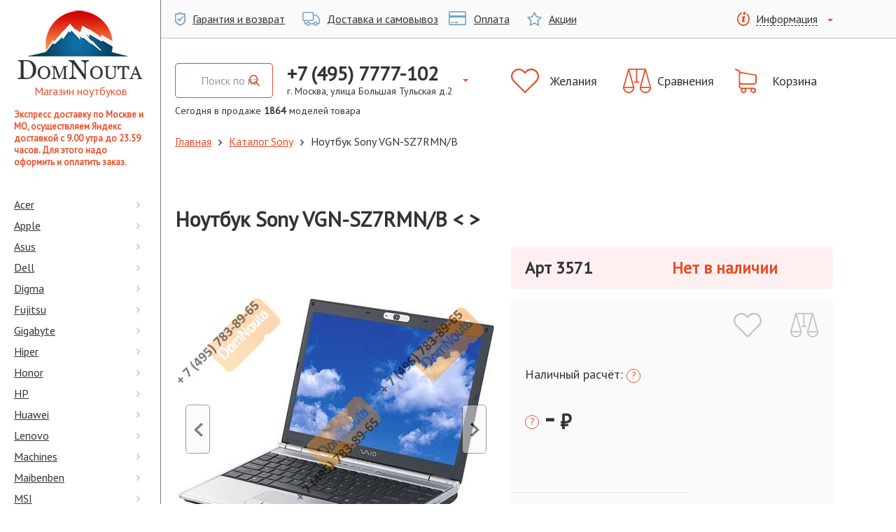

--- FILE ---
content_type: text/html; charset=utf-8
request_url: https://domnouta.ru/note_desc.php?id=3571
body_size: 33561
content:

<!DOCTYPE html>
<html>
<head>

  <link rel="icon" href="https://domnouta.ru/favicon/favicon.jpg" type="image/jpeg">

  <!-- Global site tag (gtag.js) - Google Analytics -->
  <script>
    window.dataLayer = window.dataLayer || [];
  </script>
  <!-- END Global site tag (gtag.js) - Google Analytics -->
  <base href="https://domnouta.ru">
  <title>SZ ноутбук Sony VGN-SZ7RMN/B (Арт. 3571). Цена: &ndash; &#8381;</title>
  <meta name="viewport" content="width=device-width, initial-scale=1.0" />
  <meta charset="utf-8">
  <meta name="keywords" content="DomNouta.ru: Описание, характеристика, фото, ноутбука Sony серии SZ: ноутбук Sony VGN-SZ7RMN/B" />
  <meta name="description" content="DomNouta.ru: Ноутбука Sony серии SZ - купить в Москве. 13.3&quot;. Официальная гарантия. Бесплатная доставка." />
    <meta name="yandex-verification" content="6a92572e1c5d1749" />
<meta name='yandex-verification' content='53c46b55f898f2cd' />
    <link href="https://fonts.googleapis.com/css?family=PT+Sans" rel="stylesheet">
  <link rel="stylesheet" href="/bootstrap/css/bootstrap.css">
  <link rel="stylesheet" href="/js2/jquery-ui-1.12.1.custom/jquery-ui.min.css">
<!--  <link rel="stylesheet" href="/style/sidebar.css">-->
<!--  <link rel="stylesheet" href="/style/style.css">-->
  <link rel="stylesheet" href="/yevart/sass/main.css">
  <script src="https://ajax.googleapis.com/ajax/libs/jquery/3.7.1/jquery.min.js"></script>
  <!--script src="bootstrap/js/bootstrap.min.js"></script-->
  <script src="/bootstrap/js/bootstrap.js"></script>
  <script src="https://ajax.googleapis.com/ajax/libs/jqueryui/1.14.1/jquery-ui.min.js"></script>
  <script src="/js/jquery.cookie.js"></script>
  <script src="https://cdnjs.cloudflare.com/ajax/libs/jquery-validate/1.17.0/jquery.validate.min.js"></script>
  <script src="https://cdnjs.cloudflare.com/ajax/libs/jquery-validate/1.17.0/additional-methods.min.js"></script>
  <script src="/js2/local/messages_ru_1.15.0.js"></script>
  <script src="/js2/jquery.mask.min.js"></script>
  <script src="/js2/script.js"></script>
  <script src="/helpers/main.js"></script>
  <script src="https://unpkg.com/vue@3/dist/vue.global.prod.js"></script>
  <script src="https://unpkg.com/axios/dist/axios.min.js"></script>

<!--    <script src="https://ajax.googleapis.com/ajax/libs/jquery/3.5.1/jquery.min.js"></script>-->
<!--    <script src="https://domnouta.ru/workWithApi/dashboard/plugins/dist/js/lightbox-plus-jquery.js"></script>-->
<!--    <link rel="stylesheet" href="https://domnouta.ru/workWithApi/dashboard/plugins/dist/css/lightbox.min.css">-->

</head>
<body>

  <svg xmlns="http://www.w3.org/2000/svg" xmlns:xlink="http://www.w3.org/1999/xlink" style="display: none;"><symbol id="svg-shape-cart" viewBox="0 0 31 35"><path d="M9.4 23H27c2.2 0 4-1.8 4-4V8.9v-.1-.1-.1h-.1-.1-.1l-23.4-4V3.1 3v-.2-.1l-.2-.2H7h-.2L1.4.1C.9-.1.3.1.1.6s0 1.1.5 1.3l4.8 2v21.3c0 2 1.5 3.7 3.5 3.9-.4.6-.6 1.3-.6 2 0 2.2 1.8 3.9 4 3.9s4-1.8 4-3.9c0-.7-.2-1.4-.5-2h6.9c-.3.6-.5 1.3-.5 2 0 2.2 1.8 3.9 4 3.9s4-1.8 4-3.9-1.8-3.9-4-3.9H9.4c-1.1 0-2.1-.9-2.1-2v-2.6c.6.2 1.3.4 2.1.4zm4.9 8.1c0 1.1-.9 2-2 2s-2-.9-2-2 .9-2 2-2 2 .9 2 2zm13.7 0c0 1.1-.9 2-2 2s-2-.9-2-2 .9-2 2-2 2 .9 2 2zm-1-10H9.4c-1.1 0-2.1-.9-2.1-2V6.6L29 9.8v9.3c0 1.1-.9 2-2 2z"></path></symbol><symbol id="svg-shape-battery-full" viewBox="0 0 26 19"><path d="M24.4 2.4h-1.6c0-1.3-1.1-2.4-2.4-2.4h-18C1.1 0 0 1.1 0 2.4v8.1C0 11.9 1.1 13 2.4 13h17.9c1.3 0 2.4-1.1 2.4-2.4h1.6c.9 0 1.6-.7 1.6-1.6V4.1c.1-.9-.6-1.7-1.5-1.7zm-3.3 8.2c0 .4-.4.8-.8.8H2.4c-.4 0-.8-.4-.8-.8V2.4c0-.4.4-.8.8-.8h17.9c.4 0 .8.4.8.8v8.2zm3.3-1.7h-1.6V4.1h1.6v4.8zM16.9 4c-.2-.4-.7-.7-1.2-.7H4.1c-.4 0-.8.4-.8.8V9c0 .4.4.8.8.8H19c.4 0 .6-.3.4-.7L16.9 4zm0 0"></path></symbol><symbol id="svg-shape-chevron-left" viewBox="0 0 13 20"><path d="M10.54 20L13 17.667 4.919 10 13 2.333 10.54 0 0 10z"></path></symbol><symbol id="svg-shape-chevron-right" viewBox="0 0 13 20"><path d="M2.459 0L0 2.333 8.081 10 0 17.666 2.459 20 13 10z"></path></symbol><symbol id="svg-shape-remove-circle" viewBox="0 0 20 20"><path d="M10 0a10 10 0 1 0 10 10A10.014 10.014 0 0 0 10 0zm0 18.286A8.286 8.286 0 1 1 18.29 10 8.3 8.3 0 0 1 10 18.286zm3.87-12.155a.854.854 0 0 0-1.21 0L10 8.789 7.34 6.131a.854.854 0 0 0-1.21 0 .866.866 0 0 0 0 1.212l2.66 2.658-2.66 2.657a.858.858 0 0 0 .61 1.464.826.826 0 0 0 .6-.252L10 11.213l2.66 2.657a.826.826 0 0 0 .6.252.858.858 0 0 0 .61-1.464L11.21 10l2.66-2.658a.866.866 0 0 0 0-1.211z"></path></symbol><symbol id="svg-shape-scales" viewBox="0 0 40 35"><path d="M39.9 26.1L32.8.8c0-.4-.4-.8-.8-.8H8.1c-.5 0-.9.3-.9.8L.1 26.1c-.1.1-.1.6-.1.8C0 31.4 3.6 35 8.1 35s8.1-3.6 8.1-8.1c0-.2 0-.7-.1-.8L9.2 1.8h9.2v16.6h-3v1.9h7.9v-1.9h-3V1.8h10.4L24 26.1c0 .1-.1.6-.1.8 0 4.5 3.6 8.1 8.1 8.1s8.1-3.6 8.1-8.1c-.1-.2-.1-.6-.2-.8zM8.1 33.2c-3.2 0-5.8-2.3-6.2-5.4h12.4c-.5 3.1-3.1 5.4-6.2 5.4zm6.1-7.2H2L8.1 4.2 14.2 26zM32 4.2L38.1 26H25.9L32 4.2zm-.1 29c-3.2 0-5.8-2.3-6.2-5.4h12.4c-.4 3.1-3 5.4-6.2 5.4z"></path></symbol><symbol id="svg-shape-earphone-circle" viewBox="0 0 34 34"><path d="M17 2.125A14.875 14.875 0 1 1 2.125 17 14.893 14.893 0 0 1 17 2.125M17 0a17 17 0 1 0 17 17A17 17 0 0 0 17 0zm9.477 22.684l-.1-.291a2.691 2.691 0 0 0-1.644-1.552l-2.513-.687a2.463 2.463 0 0 0-2.152.564l-.909.909a9.657 9.657 0 0 1-6.788-6.79l.909-.909a2.467 2.467 0 0 0 .563-2.152l-.685-2.513a2.691 2.691 0 0 0-1.554-1.644l-.287-.1a2.274 2.274 0 0 0-2.125.5L7.831 9.38a2.537 2.537 0 0 0-.4.934 16.056 16.056 0 0 0 16.2 16.238 2.509 2.509 0 0 0 .977-.394l1.361-1.361a2.276 2.276 0 0 0 .508-2.113z"></path></symbol><symbol id="svg-shape-heart-empty" viewBox="0 0 40 35"><path d="M36.8 3.2c-2.1-2-4.9-3.2-7.9-3.2s-5.7 1.1-7.8 3.2L20 4.3l-1.1-1.1C16.8 1.2 14 0 11.1 0c-3 0-5.7 1.1-7.8 3.2C1.1 5.3 0 8.1 0 11c0 2.9 1.2 5.7 3.3 7.8l15.9 15.8c.2.2.5.3.8.3.3 0 .6-.1.8-.3l16-15.8c2-2 3.2-4.8 3.2-7.8 0-2.9-1.1-5.7-3.2-7.8zm-1.7 14L20 32.3l-15.1-15c-1.7-1.7-2.6-3.8-2.6-6.2 0-2.3.9-4.5 2.6-6.2 1.7-1.6 3.9-2.6 6.2-2.6 2.3 0 4.6.9 6.2 2.6l1.9 1.9c.4.4 1.2.4 1.6 0l1.9-1.9c1.7-1.7 3.9-2.6 6.2-2.6 2.3 0 4.5.9 6.2 2.6 1.7 1.7 2.6 3.8 2.6 6.2 0 2.3-.9 4.5-2.6 6.1zm0 0"></path></symbol><symbol id="svg-shape-laptop" viewBox="0 0 26 19"><path d="M23.6 0H2.4C1.1 0 0 1.1 0 2.4v10.3C0 14 1.1 15 2.4 15h21.1c1.3 0 2.4-1.1 2.4-2.4V2.4c.1-1.3-1-2.4-2.3-2.4zm.8 12.7c0 .4-.4.8-.8.8H2.4c-.4 0-.8-.4-.8-.8V2.4c0-.4.4-.8.8-.8h21.1c.4 0 .8.4.8.8v10.3zm.4 3.9h-8.5c0 .4-.4.8-.8.8h-4.9c-.4 0-.8-.4-.8-.8H1.2c-.7 0-1.2.5-1.2 1.2S.5 19 1.2 19h23.6c.7 0 1.2-.5 1.2-1.2 0-.6-.5-1.2-1.2-1.2zm0 0"></path></symbol><symbol id="svg-shape-filter" viewBox="0 0 34 26"><path d="M0 0v2.5l13.357 13.357V26l7.286-2.429v-7.714L34 2.5V0H0z"></path></symbol><symbol id="svg-shape-arrow-back" viewBox="0 0 18 13"><path d="M5.879 12.8a.623.623 0 0 0 .907 0 .67.67 0 0 0 0-.922l-4.6-4.724h15.179a.658.658 0 0 0 0-1.315H2.186l4.6-4.716a.683.683 0 0 0 0-.932.625.625 0 0 0-.907 0L.19 6.034a.654.654 0 0 0 0 .923z"></path></symbol><symbol id="svg-shape-check" viewBox="0 0 28 28"><path d="M18.454 9.05l1.98 1.98-7.918 7.92L7.565 14l1.98-1.98 2.969 2.97zM28 5.6v16.8a5.616 5.616 0 0 1-5.6 5.6H5.6A5.616 5.616 0 0 1 0 22.4V5.6A5.616 5.616 0 0 1 5.6 0h16.8A5.616 5.616 0 0 1 28 5.6zM24.5 14A10.5 10.5 0 1 0 14 24.5 10.5 10.5 0 0 0 24.5 14z"></path></symbol><symbol id="svg-shape-box-open" viewBox="0 0 28 28"><path d="M13.954 8.62v16.56l9.187-2.51v-8.06a.474.474 0 0 1 .438-.56l1.131.25a.526.526 0 0 1 .349.56v9.37a.544.544 0 0 1-.312.55l-10.056 3.1a2.47 2.47 0 0 1-1.474.01l-9.949-3a.56.56 0 0 1-.312-.54l-.172-9.52a.535.535 0 0 1 .359-.58l8.45-1.06a.438.438 0 0 0 .33-.35l1.273-4.43c.165-.58.758-.41.758.21zM2.688 3.2L.037 11.33c-.13.4.092.85.4.8l9.959-1.44a.441.441 0 0 0 .32-.33L13.916 0 2.974 2.88a.463.463 0 0 0-.286.32zM13.916 0l3.391 10.68a.431.431 0 0 0 .327.33l9.94 1.15a.566.566 0 0 0 .39-.8l-2.593-8.15a.476.476 0 0 0-.288-.33z"></path></symbol><symbol id="svg-shape-search" viewBox="0 0 31 34"><path d="M30.516 30.968l-7.64-8.417a14.174 14.174 0 0 0 3.041-8.824c0-7.57-5.814-13.728-12.96-13.728S0 6.157 0 13.726s5.814 13.727 12.96 13.727a12.336 12.336 0 0 0 7.425-2.483l7.7 8.479a1.625 1.625 0 0 0 2.39.05 1.868 1.868 0 0 0 .041-2.531zM12.957 3.581c5.282 0 9.579 4.55 9.579 10.146s-4.3 10.146-9.579 10.146-9.58-4.551-9.58-10.146 4.298-10.146 9.58-10.146z"></path></symbol><symbol id="svg-shape-star-empty" viewBox="0 0 21 20"><path d="M21 7.8c0-.3-.2-.5-.7-.6L14 6.3 11.2.6c-.3-.4-.5-.6-.7-.6-.3 0-.5.2-.6.5L7 6.3l-6.3.9c-.5 0-.7.2-.7.6 0 .2.1.4.3.6l4.6 4.5-1.1 6.3v.3c0 .2 0 .3.1.4.1 0 .2.1.4.1s.3 0 .5-.2l5.7-3 5.7 3c.2.1.3.2.5.2.3 0 .5-.2.5-.6v-.3l-1.1-6.3 4.6-4.5c.2-.2.3-.4.3-.5zm-6.7 4.4l.9 5.3-4.7-2.5-4.8 2.5.9-5.3-3.8-3.7 5.3-.8 2.4-4.8 2.4 4.8 5.3.8-3.9 3.7z"></path></symbol><symbol id="svg-shape-percentage" viewBox="0 0 20 20"><path d="M19.6 9l-1-1 .5-1.3c.2-.7-.1-1.5-.8-1.7l-.8-.3v-.8c0-.7-.6-1.3-1.4-1.3h-1.4l-.6-1.3c-.3-.7-1.1-1-1.8-.6l-.7.3-.6-.6c-.5-.5-1.4-.5-1.9 0l-1 1L6.7.9c-.7-.2-1.5.2-1.7.8l-.3.8h-.8c-.7 0-1.3.6-1.3 1.3v1.4l-1.3.7C.6 6.2.3 7 .6 7.7l.4.7-.6.6c-.3.3-.4.6-.4 1s.1.7.4 1l1 1-.5 1.3c-.1.3-.1.7.1 1s.4.6.8.7l.8.3v.8c0 .7.6 1.3 1.3 1.3h1.4l.6 1.3c.3.6 1.1.9 1.8.6l.8-.3.6.6c.3.3.6.4 1 .4s.7-.1 1-.4l1-1 1.3.5c.7.2 1.5-.1 1.7-.8l.3-.8h.8c.7 0 1.4-.6 1.4-1.3v-1.4l1.3-.6c.7-.3 1-1.1.6-1.8l-.5-.9.6-.6c.5-.5.5-1.3 0-1.9zM18 12.8l-2 1V16h-1.8l-.6 1.7-2.1-.7-1.5 1.5-1.2-1.2-1.6.7-1-2H4v-1.8l-1.7-.6.7-2.1L1.5 10l1.2-1.2L2 7.2l2-1V4h1.8l.6-1.7 2 .7L10 1.5l1.3 1.2 1.5-.7 1 2H16v1.8l1.7.6-.7 2 1.6 1.6-1.3 1.2.7 1.6z"></path><path d="M13 8.9c-1.4 0-2.2 1.1-2.2 2.5 0 1.5 1 2.4 2.2 2.4s2.2-.9 2.2-2.5c0-1.4-.8-2.4-2.2-2.4zm0 3.9c-.5 0-.8-.6-.8-1.4 0-.8.2-1.4.8-1.4s.8.6.8 1.4c0 .9-.3 1.4-.8 1.4zM11.9 5.6l-4.6 8.2h1l4.6-8.2h-1zM9.4 8c0-1.4-.8-2.4-2.1-2.4C5.9 5.6 5 6.7 5 8.1c0 1.5 1 2.4 2.2 2.4S9.4 9.6 9.4 8zM7.3 9.5c-.5 0-.8-.6-.8-1.4 0-.8.3-1.4.8-1.4.5-.1.7.5.7 1.4 0 .8-.2 1.4-.7 1.4z"></path></symbol><symbol id="svg-shape-autotruck" viewBox="0 0 25 20"><path d="M24.4 9.5l-3.1-4.6c-.4-.6-1.1-1-1.9-1h-3.1V2.3c0-1.3-1-2.3-2.3-2.3H2.3C1 0 0 1 0 2.3v8.5c0 1.3 1 2.3 2.3 2.3v2.3c0 1.3 1 2.3 2.3 2.3h.9C5.8 19 7 20 8.5 20c1.4 0 2.6-1 3-2.3h4.3c.3 1.3 1.5 2.3 3 2.3 1.4 0 2.6-1 3-2.3h.9c1.3 0 2.3-1 2.3-2.3v-4.6c-.2-.5-.3-.9-.6-1.3zm-22.1 2.1c-.4 0-.8-.3-.8-.8V2.3c0-.4.3-.8.8-.8h11.7c.4 0 .8.3 .8.8v8.5c0 .4-.3.8-.8.8H2.3zm6.2 7c-.8 0-1.5-.7-1.5-1.5s.7-1.5 1.5-1.5 1.5.7 1.5 1.5-.7 1.5-1.5 1.5zm10.2 0c-.8 0-1.5-.7-1.5-1.5s.7-1.5 1.5-1.5 1.5.7 1.5 1.5-.7 1.5-1.5 1.5zm4.8-3.2c0 .4-.3.8-.8.8h-.9c-.3-1.3-1.5-2.3-3-2.3-1.4 0-2.6 1-3 2.3h-4.3c-.3-1.3-1.5-2.3-3-2.3-1.4 0-2.6 1-3 2.3h-.9c-.4 0-.8-.3-.8-.8v-2.3h10.2c1.3 0 2.3-1 2.3-2.3V5.4h3.1c.3 0 .5.1 .7.3l3.1 4.6c.1.1 .1.3 .3.5v4.6z"></path></symbol><symbol id="svg-shape-shield-ok" viewBox="0 0 15 20"><path d="M12.1 5.9c-2.9 1.7-4.9 3.9-5.8 4.9L4.2 9.1c-.1 0-1.2 1-1.2 1L6.9 14H7c.1 0 .1 0 .1-.1.6-1.6 2.7-4.9 5.4-7.3 0 0 .1-.1 0-.2.1.1-.3-.5-.4-.5z"></path><path d="M14.7 2.4C8.8 2.4 7.8.2 7.8.2 7.7.1 7.6 0 7.5 0c-.1 0-.2.1-.3.2 0 0-1 2.2-6.9 2.2-.2 0-.3.2-.3.3v9.9c0 4.1 7.1 7.2 7.4 7.3h.2c.3-.1 7.4-3.2 7.4-7.3V2.7c0-.1-.1-.3-.3-.3zm-1.3 9.7c0 3.2-5.5 5.6-5.8 5.7h-.2c-.2-.1-5.8-2.5-5.8-5.7V4.3c0-.1.1-.2.2-.2 4.6 0 5.4-1.7 5.4-1.8s.1-.1.2-.1.2.1.2.1.8 1.8 5.4 1.8c.1 0 .2.1.2.2v7.8h.2z"></path></symbol><symbol id="svg-shape-info" viewBox="0 0 18 20"><path d="M13.9 1.9c0 .7-.2 1.4-.6 1.9 1.8 1.4 2.9 3.7 2.9 6.3C16.2 14.5 13 18 9 18s-7.2-3.5-7.2-7.9c0-3.4 2-6.4 4.9-7.4V2c0-.5.1-1 .3-1.4-4.1 1.1-7 5-7 9.6C0 15.6 4 20 9 20s9-4.4 9-9.8c0-3.5-1.7-6.5-4.1-8.3z"></path><path d="M10.7 0c1.2 0 1.8.8 1.8 1.7 0 1.1-1 2.2-2.3 2.2-1.2-.1-1.9-.7-1.8-1.8 0-.9.7-2.1 2.3-2.1zM7.8 14.9c-.8 0-1.3-.5-.8-2.5l.9-3.5c.1-.6.2-.8 0-.8s-1.2.4-1.8.8l-.4-.7c1.8-1.5 3.9-2.4 4.8-2.4.8 0 .9.9.5 2.3l-1 3.7c-.2.7-.1.9.1.9s1-.3 1.7-.8l.4.6c-1.7 1.7-3.7 2.4-4.4 2.4z"></path></symbol><symbol id="svg-shape-circle-gamepad" viewBox="0 0 30 30"><path d="M20.1 13.5c0 .5-.4.9-.9.9s-.9-.4-.9-.9.4-.9.9-.9.9.4.9.9zm0 0M21.5 12.1c0 .5-.4.9-.9.9s-.9-.4-.9-.9.4-.9.9-.9.9.4.9.9zm0 0M9.5 11.8H8.2V13H6.9v1.3h1.2v1.2h1.3v-1.2h1.2V13H9.5v-1.2zm0 0"></path><path d="M15 0C6.7 0 0 6.7 0 15s6.7 15 15 15 15-6.7 15-15S23.3 0 15 0zm7.7 21.6h-1.3L18.5 17h-7l-2.9 4.6H7.3c-1 0-1.9-.8-1.9-1.9l.4-6.6V13v-.1c0-2.2 1.8-4.1 4.1-4.1.9 0 1.6.3 2.3.8.9-.3 1.3-.5 2.5-.5h.7c1.2.1 1.6.3 2.5.5.7-.5 1.3-.8 2.3-.8 2.2 0 4.1 1.8 4.1 4.1v.2l.4 6.6c-.1 1.1-.9 1.9-2 1.9zm0 0"></path><path d="M22.9 13.5c0 .5-.4.9-.9.9s-.9-.4-.9-.9.4-.9.9-.9.9.4.9.9zm0 0M21.5 14.9c0 .5-.4.9-.9.9s-.9-.4-.9-.9.4-.9.9-.9.9.4.9.9zm0 0"></path></symbol><symbol id="svg-shape-circle-film" viewBox="0 0 30 30"><path d="M15 0C6.7 0 0 6.7 0 15s6.7 15 15 15 15-6.7 15-15S23.3 0 15 0zm7.7 22.4c0 .9-.7 1.6-1.6 1.6H8.9c-.9 0-1.6-.7-1.6-1.6V7.5C7.3 6.7 8 6 8.9 6h12.3c.9 0 1.6.7 1.6 1.6v14.8zm0 0"></path><path d="M18.3 16.2h-6.7c-.4 0-.7.3-.7.7V21c0 .4.3.7.7.7h6.7c.4 0 .7-.3.7-.7v-4.1c0-.4-.3-.7-.7-.7zm0 0M8.5 11.3h1.3v1.6H8.5zM8.5 8.4h1.3V10H8.5zM8.5 20.1h1.3v1.6H8.5zM8.5 17.2h1.3v1.6H8.5zM8.5 14.2h1.3v1.6H8.5zM18.3 8.2h-6.7c-.4 0-.7.3-.7.7V13c0 .4.3.7.7.7h6.7c.4 0 .7-.3.7-.7V8.9c0-.3-.3-.7-.7-.7zm0 0M20.2 8.4h1.3V10h-1.3zM20.2 20.1h1.3v1.6h-1.3zM20.2 11.3h1.3v1.6h-1.3zM20.2 17.2h1.3v1.6h-1.3zM20.2 14.2h1.3v1.6h-1.3z"></path></symbol><symbol id="svg-shape-circle-globe" viewBox="0 0 30 30"><path d="M20.2 9.6c-.6-.5-1.2-1-1.9-1.3.3.5.6 1.1.9 1.8.4-.2.7-.3 1-.5zm0 0M11.3 14.5h3.2v-2.7c-1 0-1.9-.2-2.8-.4-.2.9-.4 2-.4 3.1zm0 0M11.7 18.4c.9-.2 1.8-.4 2.8-.4v-2.5h-3.2c0 1 .1 2 .4 2.9zm0 0M12 10.4c.8.2 1.6.3 2.4.3V7.5H14c-.8.6-1.5 1.6-2 2.9zm0 0M9.7 20.3c.7.7 1.5 1.2 2.3 1.6-.4-.6-.8-1.3-1.1-2.2l-1.2.6zm0 0M12 8.1c-.8.4-1.5.9-2.1 1.4.4.2.8.4 1.2.5.2-.7.5-1.3.9-1.9zm0 0M10.7 11c-.6-.2-1.1-.4-1.6-.7-.9 1.2-1.5 2.6-1.6 4.1h2.7c.1-1.2.2-2.3.5-3.4zm0 0M10.2 15.5H7.5c.1 1.5.6 2.8 1.5 4 .5-.3 1.1-.6 1.7-.8-.3-1-.4-2-.5-3.2zm0 0M14.1 22.4h.4V19c-.9 0-1.7.2-2.5.4.5 1.4 1.2 2.5 2.1 3zm0 0M19.6 18.7c.5.2 1 .4 1.5.7.8-1.1 1.3-2.4 1.4-3.9H20c0 1.2-.2 2.2-.4 3.2zm0 0M18.3 21.7c.8-.4 1.5-.9 2.1-1.5-.3-.2-.7-.4-1.1-.5-.3.8-.6 1.4-1 2zm0 0"></path><path d="M15 0C6.7 0 0 6.7 0 15s6.7 15 15 15 15-6.7 15-15S23.3 0 15 0zm0 24c-5 0-9-4.1-9-9s4.1-9 9-9c5 0 9 4.1 9 9s-4 9-9 9zm0 0"></path><path d="M16.3 7.6c-.2 0-.5-.1-.8-.1v3.2c.9 0 1.8-.2 2.7-.4-.5-1.2-1.2-2.2-1.9-2.7zm0 0M19.5 11c.3 1 .5 2.2.5 3.4h2.5c-.1-1.5-.7-2.9-1.5-4.1-.5.4-1 .6-1.5.7zm0 0M15.5 22.5c.2 0 .5 0 .7-.1.8-.5 1.5-1.6 2-3-.9-.2-1.8-.4-2.8-.4v3.5zm0 0M18.5 11.4c-.9.2-1.9.4-3 .4v2.7H19c-.1-1.1-.2-2.2-.5-3.1zm0 0M19 15.5h-3.5V18c1.1 0 2.1.2 3.1.4.2-.9.3-1.9.4-2.9zm0 0"></path></symbol><symbol id="svg-shape-circle-security" viewBox="0 0 30 30"><path d="M15 22.5c4 0 5.9-4.1 6.7-7.5H15v7.5zm0 0M8.3 15H15V7.6l-7.5 3.2c.1.7.3 2.4.8 4.2zm0 0"></path><path d="M15 0C6.7 0 0 6.7 0 15s6.7 15 15 15 15-6.7 15-15S23.3 0 15 0zm9 10.3c0 .6-.7 13.8-9 13.8S6 10.8 6 10.3v-.5l9-3.9 9.1 3.9-.1.5zm0 0"></path></symbol><symbol id="svg-shape-circle-plane" viewBox="0 0 30 30"><path d="M15 0C6.7 0 0 6.7 0 15s6.7 15 15 15 15-6.7 15-15S23.3 0 15 0zm7.3 9.9L19.1 13l2.1 8.3-1.2 1.2-4-6.4-.1-.1-4 3.8-.1.1-.1 2.9-4.5-4.5 2.9-.1.1-.1 3.8-4-6.5-4 1.2-1.2 8.2 2.1L20 7.7c.6-.6 1.6-.6 2.2 0 .7.6.7 1.6.1 2.2zm0 0"></path></symbol><symbol id="svg-shape-gift" viewBox="0 0 20 23"><path d="M16.212 4.24a2.913 2.913 0 0 0 .339-1.37A2.832 2.832 0 0 0 13.769 0a4.268 4.268 0 0 0-3.184 1.66 5.84 5.84 0 0 0-.585.83 5.928 5.928 0 0 0-.586-.83A4.265 4.265 0 0 0 6.23 0a2.832 2.832 0 0 0-2.781 2.87 2.924 2.924 0 0 0 .338 1.37H0v8.35h1.305V23H18.7V12.59H20V4.24h-3.788zM6.23 1.5c1.319 0 2.572 1.39 2.937 2.74H6.23a1.371 1.371 0 0 1 0-2.74zm3.043 20H2.758v-8.91h6.515v8.91zm0-10.41h-7.82V5.74h7.82v5.35zm4.5-9.59a1.371 1.371 0 0 1 0 2.74h-2.937c.364-1.35 1.615-2.74 2.933-2.74zm3.473 20H10.73v-8.91h6.516v8.91zm1.305-10.41H10.73V5.74h7.821v5.35z"></path></symbol><symbol id="svg-shape-print" viewBox="0 0 30 32"><path d="M25.336 6.559h-.811V4.728A4.7 4.7 0 0 0 19.86 0h-9.792a4.7 4.7 0 0 0-4.665 4.729V6.56h-.739A4.7 4.7 0 0 0 0 11.287v7.627a4.7 4.7 0 0 0 4.664 4.729H5.4v6A2.35 2.35 0 0 0 7.726 32h14.463a2.35 2.35 0 0 0 2.329-2.361v-6h.818A4.7 4.7 0 0 0 30 18.914v-7.627a4.7 4.7 0 0 0-4.664-4.728zM7.163 4.728a2.924 2.924 0 0 1 2.9-2.938h9.786a2.924 2.924 0 0 1 2.9 2.938v1.831H7.163V4.728zm15.589 24.924a.57.57 0 0 1-.563.57H7.726a.57.57 0 0 1-.563-.57v-9.889h15.589v9.889zm5.482-10.731a2.924 2.924 0 0 1-2.9 2.938h-.811v-2.1h1.164a.9.9 0 0 0 0-1.791H4.1a.9.9 0 0 0 0 1.791h1.3v2.1h-.739a2.924 2.924 0 0 1-2.9-2.938v-7.627a2.924 2.924 0 0 1 2.9-2.938h20.672a2.924 2.924 0 0 1 2.9 2.938v7.627zM9.3 24.167h11.245a.9.9 0 0 0 0-1.791H9.3a.9.9 0 0 0 0 1.791zm11.317 1.87H9.368a.9.9 0 0 0 0 1.791h11.245a.9.9 0 0 0 .006-1.791zm4.7-15.964h-1.792a.9.9 0 0 0 0 1.791h1.792a.9.9 0 0 0-.001-1.791z"></path></symbol><symbol id="svg-shape-menu-right" viewBox="0 0 5 9"><path d="M.946 0L0 1.05 3.108 4.5 0 7.95.946 9 5 4.5z"></path></symbol><symbol id="svg-shape-search-alt" viewBox="0 0 15 16"><path d="M14.766 14.573l-3.697-3.961c.951-1.163 1.471-2.628 1.471-4.152 0-3.563-2.813-6.461-6.271-6.461-3.457 0-6.271 2.898-6.271 6.461 0 3.561 2.814 6.459 6.271 6.459 1.298 0 2.536-.403 3.593-1.169l3.725 3.991c.156.167.365.258.589.258.213 0 .414-.083.567-.235.325-.322.335-.856.023-1.191zM6.269 1.685c2.556 0 4.636 2.142 4.636 4.775 0 2.632-2.08 4.774-4.636 4.774-2.555 0-4.635-2.142-4.635-4.774 0-2.633 2.08-4.775 4.635-4.775z"></path></symbol><symbol id="svg-shape-load-more" viewBox="0 0 30 34"><path d="M30 15.1a15.1 15.1 0 0 1-12.147 14.83V34l-10.99-6.34 10.99-6.35v3.73a10.3 10.3 0 1 0-12.159-5.55l-4.277 2.03A15.029 15.029 0 1 1 30 15.1z"></path></symbol><symbol id="svg-shape-tab-angle-right" viewBox="0 0 22 22"><path d="M21.8 9.7l-3.5-9c-.2-.4-.5-.7-.9-.7H1.1C.5 0 0 .6 0 1.4v19.2c0 .8.5 1.4 1.1 1.4h16.3c.4 0 .8-.3.9-.8l3.5-9c.3-.8.3-1.7 0-2.5zm-5.2 2.7L14 18c-.3.6-1 .8-1.7.6-.7-.2-1-.9-.8-1.4l2.6-5.6c.1-.3.1-.7 0-1L11.5 5c-.3-.6.1-1.2.8-1.4.7-.3 1.4 0 1.7.6l2.6 5.6c.4.8.4 1.7 0 2.6z"></path></symbol><symbol id="svg-shape-tag" viewBox="0 0 22 22"><path d="M15.7 6.3c.2.2.5.2.7 0L21.9.8c.2-.2.2-.5 0-.7-.2-.2-.5-.2-.7 0l-5.5 5.5c-.2.2-.2.5 0 .7zm0 0"></path><path d="M20.5 10.4l-.6-6.6-1.6 1.6c.1.6-.1 1.3-.6 1.7-.8.8-2.1.8-2.8 0-.8-.8-.8-2.1 0-2.8.5-.5 1.1-.7 1.7-.6l1.6-1.6-6.6-.6c-.3 0-.5.1-.7.3L.3 12.4c-.3.3-.3.9 0 1.2L2.6 16l1.2-1.2 3.3 3.3L6 19.4l2.4 2.4c.3.3.9.3 1.2 0l10.6-10.6c.2-.3.3-.5.3-.8zm0 0"></path></symbol><symbol id="svg-shape-arrow-up" viewBox="0 0 16 20"><path d="M8.5.2C8.3.1 8.2 0 8 0s-.4.1-.5.2L.1 6.4c-.2.2-.2.4-.1.6s.3.3 .6.3h4.7v12.2c0 .2.1 .3.2 .4s.2.1 .5.1h4c.2 0 .4 0 .5-.1s.2-.2.2-.4V7.3h4.7c.3 0 .5-.1.6-.3s.1-.4-.1-.6L8.5.2z"></path></symbol><symbol id="svg-shape-heart" viewBox="0 0 25 22"><path d="M25 6.6C24.6 2.8 21.8 0 18.2 0c-2.4 0-4.5 1.2-5.8 3.1C11.2 1.2 9.1 0 6.8 0 3.2 0 .4 2.8 0 6.6c0 .2-.1 1.1.2 2.5.5 2.1 1.7 4 3.5 5.5l8.7 7.5 8.9-7.5c1.7-1.5 2.9-3.4 3.5-5.5.3-1.5.2-2.4.2-2.5zM7.7 3.7c-2.1 0-3.8 1.6-3.8 3.6 0 .3-.2.5-.5.5s-.5-.2-.5-.5c0-2.5 2.2-4.6 4.8-4.6.3.1.5.3.5.5 0 .3-.2.5-.5.5zm0 0"></path></symbol><symbol id="svg-shape-heart-alt" viewBox="0 0 23 20"><path d="m23 6c-.4-3.4-2.9-6-6.2-6-2.2 0-4.1 1.1-5.3 2.8-1-1.7-3-2.8-5.3-2.8-3.3 0-5.8 2.5-6.2 6 0 .2-.1 1 .2 2.3.5 1.9 1.5 3.6 3.2 5l8.1 6.7 8.1-6.7c1.5-1.4 2.6-3.1 3.2-5 .1-1.4 0-2.2.2-2.3zm-15.6-2.7c-1.9 0-3.4 1.4-3.4 3.3 0 .3-.2.5-.5.5s-.5-.2-.5-.5c0-2.3 2-4.2 4.3-4.2.3 .1.5 .3.5 .5 0 .3-.1.4-.4.4z"></path></symbol><symbol id="svg-shape-sort" viewBox="0 0 34 22"><path d="M13.222 22h7.556v-3.667h-7.556V22zM0 0v3.667h34V0H0zm5.667 12.833h22.666V9.166H5.667v3.667z"></path></symbol><symbol id="svg-shape-mark-ok" viewBox="0 0 22 22"><path d="M21.9 12l-1.6-2.6c-.1-.2-.2-.5-.1-.7l.7-3c.1-.5-.2-.9-.6-1.1l-2.8-.9c-.2-.1-.4-.2-.5-.5L15.6.5c-.2-.4-.7-.6-1.2-.4l-2.8 1.2c-.2.1-.5.1-.7 0L7.9.1c-.4-.2-1 0-1.2.4L5.3 3.2c-.1.2-.3.4-.5.5l-2.9.9c-.5.2-.6.6-.5 1.1l.7 3c.1.2 0 .5-.1.7L.2 12c-.3.4-.2.9.2 1.2l2.4 1.9c.2.1.3.4.4.6l.4 3c.1.5.5.8 1 .8l3-.1c.2 0 .5.1.7.2l2.3 2.1c.4.3.9.3 1.3 0l2.3-2.1c.2-.2.4-.3.7-.2l3 .1c.5 0 .9-.3 1-.8l.4-3c0-.2.2-.5.4-.6l2.4-1.9c-.1-.3 0-.8-.2-1.2zm-5.6-2.3c0 .2-.1.5-.4.6-1 .5-3.5 3.4-5.5 5.7-.1.1-.2.2-.4.2-.1 0-.3-.1-.4-.2-.8-.8-3.3-3.1-3.8-3.5-.1-.1-.2-.3-.2-.4 0-.2.1-.3.2-.4l2.4-1.4c.2-.1.6-.1.7.2l1.1 1.8c1.2-3 4.6-6 5.3-6.6.1-.1.2-.1.3-.1.2 0 .4.2.4.5v3.6z"></path></symbol><symbol id="svg-shape-arrow-down" viewBox="0 0 16 20"><path d="M8.5 19.8l7.4-6.2c.2-.2.2-.4.1-.6s-.3-.3-.6-.3h-4.7V.5c0-.2-.1-.3-.2-.4s-.2-.1-.5-.1H6c-.2 0-.4 0-.5.1s-.2.2-.2.4v12.2H.6c-.3 0-.5.1-.6.3s-.1.4 .1.6l7.4 6.2c.2.1 .3.2 .5.2s.4-.1.5-.2z"></path></symbol><symbol id="svg-shape-remove" viewBox="0 0 11 11"><path d="m7.202 5.501 3.73-3.73a.2282.2282 0 0 0 0-.325l-1.377-1.377a.2282.2282 0 0 0-.325 0l-3.73 3.73-3.73-3.73a.2282.2282 0 0 0-.325 0l-1.377 1.377a.2282.2282 0 0 0 0 .325l3.73 3.73-3.73 3.73a.2282.2282 0 0 0 0 .325l1.377 1.377a.2282.2282 0 0 0 .325 0l3.73-3.73 3.73 3.73a.2282.2282 0 0 0 .325 0l1.377-1.377a.2282.2282 0 0 0 0-.325z"></path></symbol><symbol id="svg-shape-weight" viewBox="0 0 26 19"><path d="M26 18l-4.1-9.4c-.1-.4-.4-.6-.8-.6h-7.3V6.3c1.6-.4 2.4-1.6 2.4-3.1C16.2 1.4 14.8 0 13 0c-1.8 0-3.2 1.4-3.2 3.2 0 1.5.8 2.7 2.4 3.1V8H4.9c-.4 0-.7.2-.8.6L0 18c-.1.2 0 .5.1.7.2.2.5.3.7.3h24.4c.3 0 .5-.1.6-.3.2-.2.2-.5.2-.7zM11.4 3.2c0-.9.7-1.6 1.6-1.6.9 0 1.6.7 1.6 1.6 0 .9-.7 1.6-1.6 1.6-.9 0-1.6-.7-1.6-1.6zM1.9 17.4l3.6-7.8h15l3.6 7.8H1.9zm11.3-6.6l-2 2.5c.7.2 1.1.7 1.3 1.4.2.6.4 1.2.7 1.8h-1.4c-.2-.4-.3-.8-.4-1.2-.2-.6-.5-1.1-1.1-1.1H10v2.4H8.7v-5.7H10v2.4h.1l1.6-2.4h1.5zm.6 0h3.4v1.1h-2.1v4.6h-1.3v-5.7z"></path></symbol><symbol id="svg-shape-circle-check" viewBox="0 0 22 22"><path d="M11 22a10.758 10.758 0 0 1-2.926-.4 11.134 11.134 0 0 1-2.629-1.111 11.015 11.015 0 0 1-3.938-3.938 11.152 11.152 0 0 1-1.111-2.629 11.008 11.008 0 0 1 0-5.852 11.134 11.134 0 0 1 1.111-2.629 11.015 11.015 0 0 1 3.938-3.938A11.134 11.134 0 0 1 8.074.392a10.985 10.985 0 0 1 7.2.473 10.988 10.988 0 0 1 5.852 5.852 10.985 10.985 0 0 1 .473 7.2 11.152 11.152 0 0 1-1.111 2.629 11.015 11.015 0 0 1-3.938 3.938 11.134 11.134 0 0 1-2.629 1.111A10.758 10.758 0 0 1 11 22zm6.754-14.1l-1.76-1.782a.377.377 0 0 0-.484 0l-6.908 6.908-2.112-2.134a.345.345 0 0 0-.484 0l-1.76 1.782a.326.326 0 0 0-.088.242.3.3 0 0 0 .088.22L8.36 17.25a.337.337 0 0 0 .242.11h.022a.236.236 0 0 0 .22-.11l8.91-8.888a.337.337 0 0 0 .11-.242.272.272 0 0 0-.11-.22z"></path></symbol><symbol id="svg-shape-new-file" viewBox="0 0 22 24"><path d="M15.711.026a.61.61 0 0 1 .458.185.654.654 0 0 1 .178.475v7.332h-2.062V2.163H6.518v4.3a.219.219 0 0 1-.229.264H2.062v15.112h9.167V24H.637a.59.59 0 0 1-.459-.2.7.7 0 0 1-.178-.488V5.09h.025a.153.153 0 0 1 .051-.1L4.863.11V.031h.153a.074.074 0 0 1 .051-.026h1.222l.051.026h9.371zm5.958 15.191a.3.3 0 0 1 .331.343v3.192a.3.3 0 0 1-.331.342h-4.38v4.563a.3.3 0 0 1-.331.343h-3.081a.3.3 0 0 1-.331-.343v-4.563H9.141a.3.3 0 0 1-.331-.342V15.56a.3.3 0 0 1 .331-.343h4.405v-4.562a.3.3 0 0 1 .331-.343h3.081a.3.3 0 0 1 .331.343v4.562h4.38z"></path></symbol><symbol id="svg-shape-paper-clip" viewBox="0 0 22 24"><path d="M4.775 24a4.387 4.387 0 0 1-1.458-.286 4.57 4.57 0 0 1-1.633-1.106 5.561 5.561 0 0 1-.867-1.069 5.149 5.149 0 0 1-.478-1.007 3.957 3.957 0 0 1-.2-.908 3.316 3.316 0 0 1 .013-.771 5.183 5.183 0 0 1 1.633-3.058l9.3-9.2a6.431 6.431 0 0 1 1.784-1.331 3.433 3.433 0 0 1 1.445-.348 2.41 2.41 0 0 1 1.119.274 3.488 3.488 0 0 1 .779.559 3.425 3.425 0 0 1 .628.858 2.305 2.305 0 0 1 .239 1.119 3.237 3.237 0 0 1-.4 1.392 6.936 6.936 0 0 1-1.319 1.678l-8.569 8.478-1.659-1.666 8.544-8.453a6.133 6.133 0 0 0 .717-.808 2.091 2.091 0 0 0 .276-.51.359.359 0 0 0 0-.3.9.9 0 0 0-.113-.149c-.033-.016-.084-.046-.151-.087a.391.391 0 0 0-.3-.012 1.9 1.9 0 0 0-.528.261 5.321 5.321 0 0 0-.8.683l-9.3 9.2a5.55 5.55 0 0 0-.616.746 1.969 1.969 0 0 0-.364.945 2.372 2.372 0 0 0 .854 1.84 2.215 2.215 0 0 0 1.056.659 2.34 2.34 0 0 0 .578.037 3.371 3.371 0 0 0 1.809-1.094L17.826 9.651a6.015 6.015 0 0 0 1.709-2.56 3.468 3.468 0 0 0-1.232-3.456 6.55 6.55 0 0 0-1.043-.833 2.952 2.952 0 0 0-1.344-.46 3.534 3.534 0 0 0-1.671.3 6.577 6.577 0 0 0-2.023 1.467L2.044 14.178a1.191 1.191 0 0 1-1.683 0 1.132 1.132 0 0 1 0-1.641L10.538 2.468A7.561 7.561 0 0 1 15.376.007 6.064 6.064 0 0 1 19.978 2a7.262 7.262 0 0 1 1.269 1.616 6.176 6.176 0 0 1 .616 1.529 4.484 4.484 0 0 1 .125 1.392 5.814 5.814 0 0 1-.2 1.181 8.434 8.434 0 0 1-2.312 3.605L8.445 22.238a5.636 5.636 0 0 1-3.142 1.74c-.083 0-.171 0-.263.012s-.182.01-.265.01z"></path></symbol><symbol id="svg-shape-truck" viewBox="0 0 462.522 462.522"><path d="M432.958,222.262c-1.452-0.305-2.823-0.592-4.042-0.909c-13.821-3.594-20.129-5.564-24.793-14.569l-17.667-35.768c-5.678-10.961-20.339-19.879-32.682-19.879h-31.453v-41.303c0-7.416-6.034-13.45-13.452-13.45l-219.07,0.22c-7.218,0-12.661,5.736-12.661,13.343v12.208H21.018C9.429,122.156,0,131.584,0,143.174s9.429,21.018,21.018,21.018h56.119v20.145H40.394c-11.589,0-21.018,9.429-21.018,21.018s9.429,21.018,21.018,21.018h36.743v20.145H59.77c-11.589,0-21.018,9.429-21.018,21.018s9.429,21.018,21.018,21.018h17.367v21.07c0,7.416,6.034,13.45,13.45,13.45h22.788c3.549,24.323,24.542,43.064,49.837,43.064c25.297,0,46.291-18.741,49.841-43.064h92.224c0.479,0,0.97-0.032,1.46-0.064c3.522,24.354,24.528,43.128,49.845,43.128c25.297,0,46.291-18.741,49.841-43.064h32.732c12.885,0,23.368-10.482,23.368-23.366v-39.648C462.522,228.465,444.73,224.732,432.958,222.262z M356.582,297.46c10.1,0,18.317,8.214,18.317,18.311s-8.217,18.311-18.317,18.311c-10.096,0-18.31-8.214-18.31-18.311S346.486,297.46,356.582,297.46z M322.321,219.414v-48.77h24.036c9.238,0,20.634,6.932,24.864,15.094l15.721,31.829c0.333,0.644,0.679,1.258,1.038,1.846H322.321z M181.529,315.77c0,10.096-8.217,18.311-18.317,18.311c-10.096,0-18.309-8.214-18.309-18.311s8.213-18.311,18.309-18.311C173.312,297.46,181.529,305.674,181.529,315.77z"></path></symbol></svg>  <!-- Yandex.Metrika counter -->
<script type="text/javascript" >
    (function(m,e,t,r,i,k,a){m[i]=m[i]||function(){(m[i].a=m[i].a||[]).push(arguments)};
        m[i].l=1*new Date();k=e.createElement(t),a=e.getElementsByTagName(t)[0],k.async=1,k.src=r,a.parentNode.insertBefore(k,a)})
    (window, document, "script", "https://mc.yandex.ru/metrika/tag.js", "ym");

    ym(14531377, "init", {
        clickmap:true,
        trackLinks:true,
        accurateTrackBounce:true,
        webvisor:true,
        ecommerce:"dataLayer"
    });
</script>
<noscript><div><img src="https://mc.yandex.ru/watch/14531377" style="position:absolute; left:-9999px;" alt="" /></div></noscript>
<!-- /Yandex.Metrika counter -->
  <aside class="sidebar">
      <div class="sidebar__inner">
        <div class="sidebar-header">
          <a href="https://domnouta.ru" class="logo text-center">
            <img src="/img/domnouta_logo.png">
            Магазин ноутбуков
          </a>
            <div style="padding: 1rem 2rem 0rem; font-size: 12px; color: #E94E2A;"><font size="2"><b>Экспресс доставку по Москве и МО, осуществляем Яндекс доставкой с 9.00 утра до 23.59 часов. Для этого надо оформить и оплатить заказ.</b><br /><br /></font>
</div>        </div>


          <ul class="nav sidebar-nav">
                            <li class="has-child"><a href="simple_search.php?brandID=24"><svg width="5" height="9"><use xlink:href="#svg-shape-menu-right" /></svg>Acer</a>
                              <div class="child-menu">
                  <ul>
                                          <li>
                        <a class="catloge-series__link " href="/simple_search.php?brandID=24&modID=Aspire">Aspire</a>
                      </li>
                                          <li>
                        <a class="catloge-series__link " href="/simple_search.php?brandID=24&modID=Aspire 15">Aspire 15</a>
                      </li>
                                          <li>
                        <a class="catloge-series__link " href="/simple_search.php?brandID=24&modID=Aspire 16">Aspire 16</a>
                      </li>
                                          <li>
                        <a class="catloge-series__link " href="/simple_search.php?brandID=24&modID=Aspire 3">Aspire 3</a>
                      </li>
                                          <li>
                        <a class="catloge-series__link " href="/simple_search.php?brandID=24&modID=Aspire 5">Aspire 5</a>
                      </li>
                                          <li>
                        <a class="catloge-series__link " href="/simple_search.php?brandID=24&modID=Aspire 7">Aspire 7</a>
                      </li>
                                          <li>
                        <a class="catloge-series__link " href="/simple_search.php?brandID=24&modID=Aspire Go">Aspire Go</a>
                      </li>
                                          <li>
                        <a class="catloge-series__link " href="/simple_search.php?brandID=24&modID=Aspire Lite">Aspire Lite</a>
                      </li>
                                          <li>
                        <a class="catloge-series__link " href="/simple_search.php?brandID=24&modID=Aspire Nitro">Aspire Nitro</a>
                      </li>
                                          <li>
                        <a class="catloge-series__link " href="/simple_search.php?brandID=24&modID=Aspire Vero">Aspire Vero</a>
                      </li>
                                          <li>
                        <a class="catloge-series__link " href="/simple_search.php?brandID=24&modID=ConceptD 3">ConceptD 3</a>
                      </li>
                                          <li>
                        <a class="catloge-series__link " href="/simple_search.php?brandID=24&modID=Extensa">Extensa</a>
                      </li>
                                          <li>
                        <a class="catloge-series__link " href="/simple_search.php?brandID=24&modID=Extensa 15">Extensa 15</a>
                      </li>
                                          <li>
                        <a class="catloge-series__link " href="/simple_search.php?brandID=24&modID=Gadget E10">Gadget E10</a>
                      </li>
                                          <li>
                        <a class="catloge-series__link " href="/simple_search.php?brandID=24&modID=Nitro">Nitro</a>
                      </li>
                                          <li>
                        <a class="catloge-series__link " href="/simple_search.php?brandID=24&modID=Nitro 16">Nitro 16</a>
                      </li>
                                          <li>
                        <a class="catloge-series__link " href="/simple_search.php?brandID=24&modID=Nitro 17">Nitro 17</a>
                      </li>
                                          <li>
                        <a class="catloge-series__link " href="/simple_search.php?brandID=24&modID=Nitro 5">Nitro 5</a>
                      </li>
                                          <li>
                        <a class="catloge-series__link " href="/simple_search.php?brandID=24&modID=Nitro Lite">Nitro Lite</a>
                      </li>
                                          <li>
                        <a class="catloge-series__link " href="/simple_search.php?brandID=24&modID=Nitro V">Nitro V</a>
                      </li>
                                          <li>
                        <a class="catloge-series__link " href="/simple_search.php?brandID=24&modID=Predator Helios">Predator Helios</a>
                      </li>
                                          <li>
                        <a class="catloge-series__link " href="/simple_search.php?brandID=24&modID=Predator Triton">Predator Triton</a>
                      </li>
                                          <li>
                        <a class="catloge-series__link " href="/simple_search.php?brandID=24&modID=Swift 3">Swift 3</a>
                      </li>
                                          <li>
                        <a class="catloge-series__link " href="/simple_search.php?brandID=24&modID=Swift Edge">Swift Edge</a>
                      </li>
                                          <li>
                        <a class="catloge-series__link " href="/simple_search.php?brandID=24&modID=Swift Go">Swift Go</a>
                      </li>
                                          <li>
                        <a class="catloge-series__link " href="/simple_search.php?brandID=24&modID=Swift Lite">Swift Lite</a>
                      </li>
                                          <li>
                        <a class="catloge-series__link " href="/simple_search.php?brandID=24&modID=SWIFT X">SWIFT X</a>
                      </li>
                                          <li>
                        <a class="catloge-series__link " href="/simple_search.php?brandID=24&modID=TravelMate">TravelMate</a>
                      </li>
                                          <li>
                        <a class="catloge-series__link " href="/simple_search.php?brandID=24&modID=TravelMate P2">TravelMate P2</a>
                      </li>
                                          <li>
                        <a class="catloge-series__link " href="/simple_search.php?brandID=24&modID=TravelMate P4">TravelMate P4</a>
                      </li>
                                          <li>
                        <a class="catloge-series__link " href="/simple_search.php?brandID=24&modID=Veriton">Veriton</a>
                      </li>
                                      </ul>
                </div>
              

          </li>
                            <li class="has-child"><a href="simple_search.php?brandID=38"><svg width="5" height="9"><use xlink:href="#svg-shape-menu-right" /></svg>Apple</a>
                              <div class="child-menu">
                  <ul>
                                          <li>
                        <a class="catloge-series__link " href="/simple_search.php?brandID=38&modID=iMac">iMac</a>
                      </li>
                                          <li>
                        <a class="catloge-series__link " href="/simple_search.php?brandID=38&modID=Mac mini">Mac mini</a>
                      </li>
                                          <li>
                        <a class="catloge-series__link " href="/simple_search.php?brandID=38&modID=MacBook Air">MacBook Air</a>
                      </li>
                                          <li>
                        <a class="catloge-series__link " href="/simple_search.php?brandID=38&modID=MacBook Pro">MacBook Pro</a>
                      </li>
                                      </ul>
                </div>
              

          </li>
                            <li class="has-child"><a href="simple_search.php?brandID=22"><svg width="5" height="9"><use xlink:href="#svg-shape-menu-right" /></svg>Asus</a>
                              <div class="child-menu">
                  <ul>
                                          <li>
                        <a class="catloge-series__link " href="/simple_search.php?brandID=22&modID=A3402WBAK">A3402WBAK</a>
                      </li>
                                          <li>
                        <a class="catloge-series__link " href="/simple_search.php?brandID=22&modID=A516Ja">A516Ja</a>
                      </li>
                                          <li>
                        <a class="catloge-series__link " href="/simple_search.php?brandID=22&modID=A5402WVA">A5402WVA</a>
                      </li>
                                          <li>
                        <a class="catloge-series__link " href="/simple_search.php?brandID=22&modID=E3202WVA">E3202WVA</a>
                      </li>
                                          <li>
                        <a class="catloge-series__link " href="/simple_search.php?brandID=22&modID=E3402WBA">E3402WBA</a>
                      </li>
                                          <li>
                        <a class="catloge-series__link " href="/simple_search.php?brandID=22&modID=E3402WBAK">E3402WBAK</a>
                      </li>
                                          <li>
                        <a class="catloge-series__link " href="/simple_search.php?brandID=22&modID=E3402WBAT">E3402WBAT</a>
                      </li>
                                          <li>
                        <a class="catloge-series__link " href="/simple_search.php?brandID=22&modID=E3402WVA">E3402WVA</a>
                      </li>
                                          <li>
                        <a class="catloge-series__link " href="/simple_search.php?brandID=22&modID=E5402WVA">E5402WVA</a>
                      </li>
                                          <li>
                        <a class="catloge-series__link " href="/simple_search.php?brandID=22&modID=E5702WVA">E5702WVA</a>
                      </li>
                                          <li>
                        <a class="catloge-series__link " href="/simple_search.php?brandID=22&modID=E5702WVAK">E5702WVAK</a>
                      </li>
                                          <li>
                        <a class="catloge-series__link " href="/simple_search.php?brandID=22&modID=E5702WVAR">E5702WVAR</a>
                      </li>
                                          <li>
                        <a class="catloge-series__link " href="/simple_search.php?brandID=22&modID=ExpertBook">ExpertBook</a>
                      </li>
                                          <li>
                        <a class="catloge-series__link " href="/simple_search.php?brandID=22&modID=ExpertBook Advanced">ExpertBook Advanced</a>
                      </li>
                                          <li>
                        <a class="catloge-series__link " href="/simple_search.php?brandID=22&modID=ExpertBook B1">ExpertBook B1</a>
                      </li>
                                          <li>
                        <a class="catloge-series__link " href="/simple_search.php?brandID=22&modID=ExpertBook B2">ExpertBook B2</a>
                      </li>
                                          <li>
                        <a class="catloge-series__link " href="/simple_search.php?brandID=22&modID=ExpertBook B3">ExpertBook B3</a>
                      </li>
                                          <li>
                        <a class="catloge-series__link " href="/simple_search.php?brandID=22&modID=Expertbook B5">Expertbook B5</a>
                      </li>
                                          <li>
                        <a class="catloge-series__link " href="/simple_search.php?brandID=22&modID=ExpertBook B6">ExpertBook B6</a>
                      </li>
                                          <li>
                        <a class="catloge-series__link " href="/simple_search.php?brandID=22&modID=ExpertBook B7">ExpertBook B7</a>
                      </li>
                                          <li>
                        <a class="catloge-series__link " href="/simple_search.php?brandID=22&modID=ExpertBook B9">ExpertBook B9</a>
                      </li>
                                          <li>
                        <a class="catloge-series__link " href="/simple_search.php?brandID=22&modID=ExpertBook BM1">ExpertBook BM1</a>
                      </li>
                                          <li>
                        <a class="catloge-series__link " href="/simple_search.php?brandID=22&modID=ExpertBook Entry">ExpertBook Entry</a>
                      </li>
                                          <li>
                        <a class="catloge-series__link " href="/simple_search.php?brandID=22&modID=ExpertBook Essential">ExpertBook Essential</a>
                      </li>
                                          <li>
                        <a class="catloge-series__link " href="/simple_search.php?brandID=22&modID=ExpertBook L1">ExpertBook L1</a>
                      </li>
                                          <li>
                        <a class="catloge-series__link " href="/simple_search.php?brandID=22&modID=ExpertBook L2">ExpertBook L2</a>
                      </li>
                                          <li>
                        <a class="catloge-series__link " href="/simple_search.php?brandID=22&modID=ExpertBook Mainstream">ExpertBook Mainstream</a>
                      </li>
                                          <li>
                        <a class="catloge-series__link " href="/simple_search.php?brandID=22&modID=ExpertBook P1">ExpertBook P1</a>
                      </li>
                                          <li>
                        <a class="catloge-series__link " href="/simple_search.php?brandID=22&modID=ExpertBook P3">ExpertBook P3</a>
                      </li>
                                          <li>
                        <a class="catloge-series__link " href="/simple_search.php?brandID=22&modID=ExpertBook P5">ExpertBook P5</a>
                      </li>
                                          <li>
                        <a class="catloge-series__link " href="/simple_search.php?brandID=22&modID=ExpertCenter D5">ExpertCenter D5</a>
                      </li>
                                          <li>
                        <a class="catloge-series__link " href="/simple_search.php?brandID=22&modID=ExpertCenter D7">ExpertCenter D7</a>
                      </li>
                                          <li>
                        <a class="catloge-series__link " href="/simple_search.php?brandID=22&modID=ExpertCenter E5">ExpertCenter E5</a>
                      </li>
                                          <li>
                        <a class="catloge-series__link " href="/simple_search.php?brandID=22&modID=F3402WFA">F3402WFA</a>
                      </li>
                                          <li>
                        <a class="catloge-series__link " href="/simple_search.php?brandID=22&modID=F3702WFA">F3702WFA</a>
                      </li>
                                          <li>
                        <a class="catloge-series__link " href="/simple_search.php?brandID=22&modID=F3702WFAK">F3702WFAK</a>
                      </li>
                                          <li>
                        <a class="catloge-series__link " href="/simple_search.php?brandID=22&modID=M515Da">M515Da</a>
                      </li>
                                          <li>
                        <a class="catloge-series__link " href="/simple_search.php?brandID=22&modID=Mini PC">Mini PC</a>
                      </li>
                                          <li>
                        <a class="catloge-series__link " href="/simple_search.php?brandID=22&modID=PB63">PB63</a>
                      </li>
                                          <li>
                        <a class="catloge-series__link " href="/simple_search.php?brandID=22&modID=PL64">PL64</a>
                      </li>
                                          <li>
                        <a class="catloge-series__link " href="/simple_search.php?brandID=22&modID=PN53">PN53</a>
                      </li>
                                          <li>
                        <a class="catloge-series__link " href="/simple_search.php?brandID=22&modID=PN64">PN64</a>
                      </li>
                                          <li>
                        <a class="catloge-series__link " href="/simple_search.php?brandID=22&modID=ProArt P16">ProArt P16</a>
                      </li>
                                          <li>
                        <a class="catloge-series__link " href="/simple_search.php?brandID=22&modID=ProArt PX13">ProArt PX13</a>
                      </li>
                                          <li>
                        <a class="catloge-series__link " href="/simple_search.php?brandID=22&modID=ProArt PZ13">ProArt PZ13</a>
                      </li>
                                          <li>
                        <a class="catloge-series__link " href="/simple_search.php?brandID=22&modID=ProArt Studiobook">ProArt Studiobook</a>
                      </li>
                                          <li>
                        <a class="catloge-series__link " href="/simple_search.php?brandID=22&modID=ROG Flow">ROG Flow</a>
                      </li>
                                          <li>
                        <a class="catloge-series__link " href="/simple_search.php?brandID=22&modID=ROG Strix">ROG Strix</a>
                      </li>
                                          <li>
                        <a class="catloge-series__link " href="/simple_search.php?brandID=22&modID=ROG ZEPHYRUS">ROG ZEPHYRUS</a>
                      </li>
                                          <li>
                        <a class="catloge-series__link " href="/simple_search.php?brandID=22&modID=S500Mc">S500Mc</a>
                      </li>
                                          <li>
                        <a class="catloge-series__link " href="/simple_search.php?brandID=22&modID=TUF A15">TUF A15</a>
                      </li>
                                          <li>
                        <a class="catloge-series__link " href="/simple_search.php?brandID=22&modID=TUF Dash">TUF Dash</a>
                      </li>
                                          <li>
                        <a class="catloge-series__link " href="/simple_search.php?brandID=22&modID=TUF Gaming">TUF Gaming</a>
                      </li>
                                          <li>
                        <a class="catloge-series__link " href="/simple_search.php?brandID=22&modID=Vivo">Vivo</a>
                      </li>
                                          <li>
                        <a class="catloge-series__link " href="/simple_search.php?brandID=22&modID=VivoBook">VivoBook</a>
                      </li>
                                          <li>
                        <a class="catloge-series__link " href="/simple_search.php?brandID=22&modID=VivoBook 14">VivoBook 14</a>
                      </li>
                                          <li>
                        <a class="catloge-series__link " href="/simple_search.php?brandID=22&modID=VivoBook 14X">VivoBook 14X</a>
                      </li>
                                          <li>
                        <a class="catloge-series__link " href="/simple_search.php?brandID=22&modID=VivoBook 15">VivoBook 15</a>
                      </li>
                                          <li>
                        <a class="catloge-series__link " href="/simple_search.php?brandID=22&modID=VivoBook 15X">VivoBook 15X</a>
                      </li>
                                          <li>
                        <a class="catloge-series__link " href="/simple_search.php?brandID=22&modID=VivoBook 16">VivoBook 16</a>
                      </li>
                                          <li>
                        <a class="catloge-series__link " href="/simple_search.php?brandID=22&modID=Vivobook 16X">Vivobook 16X</a>
                      </li>
                                          <li>
                        <a class="catloge-series__link " href="/simple_search.php?brandID=22&modID=Vivobook 17">Vivobook 17</a>
                      </li>
                                          <li>
                        <a class="catloge-series__link " href="/simple_search.php?brandID=22&modID=Vivobook 17X">Vivobook 17X</a>
                      </li>
                                          <li>
                        <a class="catloge-series__link " href="/simple_search.php?brandID=22&modID=Vivobook 18">Vivobook 18</a>
                      </li>
                                          <li>
                        <a class="catloge-series__link " href="/simple_search.php?brandID=22&modID=Vivobook Flip">Vivobook Flip</a>
                      </li>
                                          <li>
                        <a class="catloge-series__link " href="/simple_search.php?brandID=22&modID=Vivobook Go">Vivobook Go</a>
                      </li>
                                          <li>
                        <a class="catloge-series__link " href="/simple_search.php?brandID=22&modID=Vivobook Pro">Vivobook Pro</a>
                      </li>
                                          <li>
                        <a class="catloge-series__link " href="/simple_search.php?brandID=22&modID=Vivobook S">Vivobook S</a>
                      </li>
                                          <li>
                        <a class="catloge-series__link " href="/simple_search.php?brandID=22&modID=VivoBook S14">VivoBook S14</a>
                      </li>
                                          <li>
                        <a class="catloge-series__link " href="/simple_search.php?brandID=22&modID=VivoBook S15">VivoBook S15</a>
                      </li>
                                          <li>
                        <a class="catloge-series__link " href="/simple_search.php?brandID=22&modID=Vivobook S16">Vivobook S16</a>
                      </li>
                                          <li>
                        <a class="catloge-series__link " href="/simple_search.php?brandID=22&modID=VivoBook S16X">VivoBook S16X</a>
                      </li>
                                          <li>
                        <a class="catloge-series__link " href="/simple_search.php?brandID=22&modID=X415Ja">X415Ja</a>
                      </li>
                                          <li>
                        <a class="catloge-series__link " href="/simple_search.php?brandID=22&modID=X515Ea">X515Ea</a>
                      </li>
                                          <li>
                        <a class="catloge-series__link " href="/simple_search.php?brandID=22&modID=Zen AiO">Zen AiO</a>
                      </li>
                                          <li>
                        <a class="catloge-series__link " href="/simple_search.php?brandID=22&modID=ZENBOOK">ZENBOOK</a>
                      </li>
                                          <li>
                        <a class="catloge-series__link " href="/simple_search.php?brandID=22&modID=ZENBOOK 13">ZENBOOK 13</a>
                      </li>
                                          <li>
                        <a class="catloge-series__link " href="/simple_search.php?brandID=22&modID=ZENBOOK 14">ZENBOOK 14</a>
                      </li>
                                          <li>
                        <a class="catloge-series__link " href="/simple_search.php?brandID=22&modID=ZENBOOK 14X">ZENBOOK 14X</a>
                      </li>
                                          <li>
                        <a class="catloge-series__link " href="/simple_search.php?brandID=22&modID=ZENBOOK 15">ZENBOOK 15</a>
                      </li>
                                          <li>
                        <a class="catloge-series__link " href="/simple_search.php?brandID=22&modID=ZENBOOK Duo">ZENBOOK Duo</a>
                      </li>
                                          <li>
                        <a class="catloge-series__link " href="/simple_search.php?brandID=22&modID=ZENBOOK Flip">ZENBOOK Flip</a>
                      </li>
                                          <li>
                        <a class="catloge-series__link " href="/simple_search.php?brandID=22&modID=ZENBOOK Pro">ZENBOOK Pro</a>
                      </li>
                                          <li>
                        <a class="catloge-series__link " href="/simple_search.php?brandID=22&modID=ZENBOOK S">ZENBOOK S</a>
                      </li>
                                          <li>
                        <a class="catloge-series__link " href="/simple_search.php?brandID=22&modID=ZENBOOK S13">ZENBOOK S13</a>
                      </li>
                                          <li>
                        <a class="catloge-series__link " href="/simple_search.php?brandID=22&modID=ZENBOOK14">ZENBOOK14</a>
                      </li>
                                      </ul>
                </div>
              

          </li>
                            <li class="has-child"><a href="simple_search.php?brandID=23"><svg width="5" height="9"><use xlink:href="#svg-shape-menu-right" /></svg>Dell</a>
                              <div class="child-menu">
                  <ul>
                                          <li>
                        <a class="catloge-series__link " href="/simple_search.php?brandID=23&modID=G15">G15</a>
                      </li>
                                          <li>
                        <a class="catloge-series__link " href="/simple_search.php?brandID=23&modID=G3">G3</a>
                      </li>
                                          <li>
                        <a class="catloge-series__link " href="/simple_search.php?brandID=23&modID=Inspiron">Inspiron</a>
                      </li>
                                          <li>
                        <a class="catloge-series__link " href="/simple_search.php?brandID=23&modID=Latitude">Latitude</a>
                      </li>
                                          <li>
                        <a class="catloge-series__link " href="/simple_search.php?brandID=23&modID=Optiplex">Optiplex</a>
                      </li>
                                          <li>
                        <a class="catloge-series__link " href="/simple_search.php?brandID=23&modID=Optiplex 7010">Optiplex 7010</a>
                      </li>
                                          <li>
                        <a class="catloge-series__link " href="/simple_search.php?brandID=23&modID=Optiplex 7020">Optiplex 7020</a>
                      </li>
                                          <li>
                        <a class="catloge-series__link " href="/simple_search.php?brandID=23&modID=Optiplex 7410">Optiplex 7410</a>
                      </li>
                                          <li>
                        <a class="catloge-series__link " href="/simple_search.php?brandID=23&modID=Precision">Precision</a>
                      </li>
                                          <li>
                        <a class="catloge-series__link " href="/simple_search.php?brandID=23&modID=Precision 3260">Precision 3260</a>
                      </li>
                                          <li>
                        <a class="catloge-series__link " href="/simple_search.php?brandID=23&modID=Precision 3280">Precision 3280</a>
                      </li>
                                          <li>
                        <a class="catloge-series__link " href="/simple_search.php?brandID=23&modID=Precision 3460">Precision 3460</a>
                      </li>
                                          <li>
                        <a class="catloge-series__link " href="/simple_search.php?brandID=23&modID=Precision 3680">Precision 3680</a>
                      </li>
                                          <li>
                        <a class="catloge-series__link " href="/simple_search.php?brandID=23&modID=Vostro">Vostro</a>
                      </li>
                                          <li>
                        <a class="catloge-series__link " href="/simple_search.php?brandID=23&modID=Vostro 3910">Vostro 3910</a>
                      </li>
                                          <li>
                        <a class="catloge-series__link " href="/simple_search.php?brandID=23&modID=XPS 13">XPS 13</a>
                      </li>
                                          <li>
                        <a class="catloge-series__link " href="/simple_search.php?brandID=23&modID=XPS 14">XPS 14</a>
                      </li>
                                          <li>
                        <a class="catloge-series__link " href="/simple_search.php?brandID=23&modID=XPS 16">XPS 16</a>
                      </li>
                                      </ul>
                </div>
              

          </li>
                            <li class="has-child"><a href="simple_search.php?brandID=328"><svg width="5" height="9"><use xlink:href="#svg-shape-menu-right" /></svg>Digma</a>
                              <div class="child-menu">
                  <ul>
                                          <li>
                        <a class="catloge-series__link " href="/simple_search.php?brandID=328&modID=Pro">Pro</a>
                      </li>
                                          <li>
                        <a class="catloge-series__link " href="/simple_search.php?brandID=328&modID=Pro Fortis">Pro Fortis</a>
                      </li>
                                          <li>
                        <a class="catloge-series__link " href="/simple_search.php?brandID=328&modID=Pro Minimax">Pro Minimax</a>
                      </li>
                                          <li>
                        <a class="catloge-series__link " href="/simple_search.php?brandID=328&modID=Pro Pactos">Pro Pactos</a>
                      </li>
                                          <li>
                        <a class="catloge-series__link " href="/simple_search.php?brandID=328&modID=Pro Sprint">Pro Sprint</a>
                      </li>
                                          <li>
                        <a class="catloge-series__link " href="/simple_search.php?brandID=328&modID=Pro Vision">Pro Vision</a>
                      </li>
                                      </ul>
                </div>
              

          </li>
                            <li ><a href="simple_search.php?brandID=127"><svg width="5" height="9"><use xlink:href="#svg-shape-menu-right" /></svg>Fujitsu</a>
              

          </li>
                            <li class="has-child"><a href="simple_search.php?brandID=80"><svg width="5" height="9"><use xlink:href="#svg-shape-menu-right" /></svg>Gigabyte</a>
                              <div class="child-menu">
                  <ul>
                                          <li>
                        <a class="catloge-series__link " href="/simple_search.php?brandID=80&modID=Aero 14">Aero 14</a>
                      </li>
                                          <li>
                        <a class="catloge-series__link " href="/simple_search.php?brandID=80&modID=Aero 16">Aero 16</a>
                      </li>
                                          <li>
                        <a class="catloge-series__link " href="/simple_search.php?brandID=80&modID=Aero X16">Aero X16</a>
                      </li>
                                          <li>
                        <a class="catloge-series__link " href="/simple_search.php?brandID=80&modID=Aorus">Aorus</a>
                      </li>
                                          <li>
                        <a class="catloge-series__link " href="/simple_search.php?brandID=80&modID=Aorus 15">Aorus 15</a>
                      </li>
                                          <li>
                        <a class="catloge-series__link " href="/simple_search.php?brandID=80&modID=Aorus 15X">Aorus 15X</a>
                      </li>
                                          <li>
                        <a class="catloge-series__link " href="/simple_search.php?brandID=80&modID=Aorus 17">Aorus 17</a>
                      </li>
                                          <li>
                        <a class="catloge-series__link " href="/simple_search.php?brandID=80&modID=Aorus 17X">Aorus 17X</a>
                      </li>
                                          <li>
                        <a class="catloge-series__link " href="/simple_search.php?brandID=80&modID=Aorus 5">Aorus 5</a>
                      </li>
                                          <li>
                        <a class="catloge-series__link " href="/simple_search.php?brandID=80&modID=Aorus Master">Aorus Master</a>
                      </li>
                                          <li>
                        <a class="catloge-series__link " href="/simple_search.php?brandID=80&modID=G5">G5</a>
                      </li>
                                          <li>
                        <a class="catloge-series__link " href="/simple_search.php?brandID=80&modID=G6">G6</a>
                      </li>
                                          <li>
                        <a class="catloge-series__link " href="/simple_search.php?brandID=80&modID=G6X">G6X</a>
                      </li>
                                          <li>
                        <a class="catloge-series__link " href="/simple_search.php?brandID=80&modID=G7">G7</a>
                      </li>
                                          <li>
                        <a class="catloge-series__link " href="/simple_search.php?brandID=80&modID=Gaming A16">Gaming A16</a>
                      </li>
                                          <li>
                        <a class="catloge-series__link " href="/simple_search.php?brandID=80&modID=Gigadyte Aorus">Gigadyte Aorus</a>
                      </li>
                                      </ul>
                </div>
              

          </li>
                            <li class="has-child"><a href="simple_search.php?brandID=337"><svg width="5" height="9"><use xlink:href="#svg-shape-menu-right" /></svg>Hiper</a>
                              <div class="child-menu">
                  <ul>
                                          <li>
                        <a class="catloge-series__link " href="/simple_search.php?brandID=337&modID=Activebox">Activebox</a>
                      </li>
                                          <li>
                        <a class="catloge-series__link " href="/simple_search.php?brandID=337&modID=Dzen">Dzen</a>
                      </li>
                                          <li>
                        <a class="catloge-series__link " href="/simple_search.php?brandID=337&modID=Expertbox">Expertbox</a>
                      </li>
                                          <li>
                        <a class="catloge-series__link " href="/simple_search.php?brandID=337&modID=Factum">Factum</a>
                      </li>
                                          <li>
                        <a class="catloge-series__link " href="/simple_search.php?brandID=337&modID=Office">Office</a>
                      </li>
                                          <li>
                        <a class="catloge-series__link " href="/simple_search.php?brandID=337&modID=Slim 360">Slim 360</a>
                      </li>
                                          <li>
                        <a class="catloge-series__link " href="/simple_search.php?brandID=337&modID=V30">V30</a>
                      </li>
                                          <li>
                        <a class="catloge-series__link " href="/simple_search.php?brandID=337&modID=V6">V6</a>
                      </li>
                                          <li>
                        <a class="catloge-series__link " href="/simple_search.php?brandID=337&modID=Workbook">Workbook</a>
                      </li>
                                          <li>
                        <a class="catloge-series__link " href="/simple_search.php?brandID=337&modID=Workbook 15">Workbook 15</a>
                      </li>
                                      </ul>
                </div>
              

          </li>
                            <li class="has-child"><a href="simple_search.php?brandID=329"><svg width="5" height="9"><use xlink:href="#svg-shape-menu-right" /></svg>Honor</a>
                              <div class="child-menu">
                  <ul>
                                          <li>
                        <a class="catloge-series__link " href="/simple_search.php?brandID=329&modID=MagicBook">MagicBook</a>
                      </li>
                                          <li>
                        <a class="catloge-series__link " href="/simple_search.php?brandID=329&modID=MagicBook 14">MagicBook 14</a>
                      </li>
                                          <li>
                        <a class="catloge-series__link " href="/simple_search.php?brandID=329&modID=MagicBook 15">MagicBook 15</a>
                      </li>
                                          <li>
                        <a class="catloge-series__link " href="/simple_search.php?brandID=329&modID=MagicBook Art">MagicBook Art</a>
                      </li>
                                          <li>
                        <a class="catloge-series__link " href="/simple_search.php?brandID=329&modID=MagicBook Pro">MagicBook Pro</a>
                      </li>
                                          <li>
                        <a class="catloge-series__link " href="/simple_search.php?brandID=329&modID=MagicBook X14">MagicBook X14</a>
                      </li>
                                          <li>
                        <a class="catloge-series__link " href="/simple_search.php?brandID=329&modID=MagicBook X16">MagicBook X16</a>
                      </li>
                                      </ul>
                </div>
              

          </li>
                            <li class="has-child"><a href="simple_search.php?brandID=47"><svg width="5" height="9"><use xlink:href="#svg-shape-menu-right" /></svg>HP</a>
                              <div class="child-menu">
                  <ul>
                                          <li>
                        <a class="catloge-series__link " href="/simple_search.php?brandID=47&modID=15">15</a>
                      </li>
                                          <li>
                        <a class="catloge-series__link " href="/simple_search.php?brandID=47&modID=15s">15s</a>
                      </li>
                                          <li>
                        <a class="catloge-series__link " href="/simple_search.php?brandID=47&modID=17">17</a>
                      </li>
                                          <li>
                        <a class="catloge-series__link " href="/simple_search.php?brandID=47&modID=200">200</a>
                      </li>
                                          <li>
                        <a class="catloge-series__link " href="/simple_search.php?brandID=47&modID=24">24</a>
                      </li>
                                          <li>
                        <a class="catloge-series__link " href="/simple_search.php?brandID=47&modID=240">240</a>
                      </li>
                                          <li>
                        <a class="catloge-series__link " href="/simple_search.php?brandID=47&modID=250">250</a>
                      </li>
                                          <li>
                        <a class="catloge-series__link " href="/simple_search.php?brandID=47&modID=255">255</a>
                      </li>
                                          <li>
                        <a class="catloge-series__link " href="/simple_search.php?brandID=47&modID=256">256</a>
                      </li>
                                          <li>
                        <a class="catloge-series__link " href="/simple_search.php?brandID=47&modID=260 G9">260 G9</a>
                      </li>
                                          <li>
                        <a class="catloge-series__link " href="/simple_search.php?brandID=47&modID=27">27</a>
                      </li>
                                          <li>
                        <a class="catloge-series__link " href="/simple_search.php?brandID=47&modID=290 G9">290 G9</a>
                      </li>
                                          <li>
                        <a class="catloge-series__link " href="/simple_search.php?brandID=47&modID=470">470</a>
                      </li>
                                          <li>
                        <a class="catloge-series__link " href="/simple_search.php?brandID=47&modID=Bundle 290">Bundle 290</a>
                      </li>
                                          <li>
                        <a class="catloge-series__link " href="/simple_search.php?brandID=47&modID=Elite 600">Elite 600</a>
                      </li>
                                          <li>
                        <a class="catloge-series__link " href="/simple_search.php?brandID=47&modID=Elite 800">Elite 800</a>
                      </li>
                                          <li>
                        <a class="catloge-series__link " href="/simple_search.php?brandID=47&modID=Elite Dragonfly">Elite Dragonfly</a>
                      </li>
                                          <li>
                        <a class="catloge-series__link " href="/simple_search.php?brandID=47&modID=EliteBook">EliteBook</a>
                      </li>
                                          <li>
                        <a class="catloge-series__link " href="/simple_search.php?brandID=47&modID=Elitebook 650">Elitebook 650</a>
                      </li>
                                          <li>
                        <a class="catloge-series__link " href="/simple_search.php?brandID=47&modID=Elitebook 840">Elitebook 840</a>
                      </li>
                                          <li>
                        <a class="catloge-series__link " href="/simple_search.php?brandID=47&modID=EliteBook x360">EliteBook x360</a>
                      </li>
                                          <li>
                        <a class="catloge-series__link " href="/simple_search.php?brandID=47&modID=EliteDesk 600">EliteDesk 600</a>
                      </li>
                                          <li>
                        <a class="catloge-series__link " href="/simple_search.php?brandID=47&modID=EliteOne">EliteOne</a>
                      </li>
                                          <li>
                        <a class="catloge-series__link " href="/simple_search.php?brandID=47&modID=EliteOne 840">EliteOne 840</a>
                      </li>
                                          <li>
                        <a class="catloge-series__link " href="/simple_search.php?brandID=47&modID=EliteOne 870">EliteOne 870</a>
                      </li>
                                          <li>
                        <a class="catloge-series__link " href="/simple_search.php?brandID=47&modID=Envy">Envy</a>
                      </li>
                                          <li>
                        <a class="catloge-series__link " href="/simple_search.php?brandID=47&modID=Omen">Omen</a>
                      </li>
                                          <li>
                        <a class="catloge-series__link " href="/simple_search.php?brandID=47&modID=OmniStudio X">OmniStudio X</a>
                      </li>
                                          <li>
                        <a class="catloge-series__link " href="/simple_search.php?brandID=47&modID=Pavilion">Pavilion</a>
                      </li>
                                          <li>
                        <a class="catloge-series__link " href="/simple_search.php?brandID=47&modID=Pro 288">Pro 288</a>
                      </li>
                                          <li>
                        <a class="catloge-series__link " href="/simple_search.php?brandID=47&modID=Pro 290">Pro 290</a>
                      </li>
                                          <li>
                        <a class="catloge-series__link " href="/simple_search.php?brandID=47&modID=Pro 400">Pro 400</a>
                      </li>
                                          <li>
                        <a class="catloge-series__link " href="/simple_search.php?brandID=47&modID=ProBook">ProBook</a>
                      </li>
                                          <li>
                        <a class="catloge-series__link " href="/simple_search.php?brandID=47&modID=Probook 440">Probook 440</a>
                      </li>
                                          <li>
                        <a class="catloge-series__link " href="/simple_search.php?brandID=47&modID=Probook 450">Probook 450</a>
                      </li>
                                          <li>
                        <a class="catloge-series__link " href="/simple_search.php?brandID=47&modID=Probook 460">Probook 460</a>
                      </li>
                                          <li>
                        <a class="catloge-series__link " href="/simple_search.php?brandID=47&modID=Probook 465">Probook 465</a>
                      </li>
                                          <li>
                        <a class="catloge-series__link " href="/simple_search.php?brandID=47&modID=Probook 470">Probook 470</a>
                      </li>
                                          <li>
                        <a class="catloge-series__link " href="/simple_search.php?brandID=47&modID=ProDesk 290">ProDesk 290</a>
                      </li>
                                          <li>
                        <a class="catloge-series__link " href="/simple_search.php?brandID=47&modID=ProDesk 400">ProDesk 400</a>
                      </li>
                                          <li>
                        <a class="catloge-series__link " href="/simple_search.php?brandID=47&modID=ProOne">ProOne</a>
                      </li>
                                          <li>
                        <a class="catloge-series__link " href="/simple_search.php?brandID=47&modID=S01">S01</a>
                      </li>
                                          <li>
                        <a class="catloge-series__link " href="/simple_search.php?brandID=47&modID=Spectre">Spectre</a>
                      </li>
                                          <li>
                        <a class="catloge-series__link " href="/simple_search.php?brandID=47&modID=Victus">Victus</a>
                      </li>
                                          <li>
                        <a class="catloge-series__link " href="/simple_search.php?brandID=47&modID=Z1 G9">Z1 G9</a>
                      </li>
                                          <li>
                        <a class="catloge-series__link " href="/simple_search.php?brandID=47&modID=Z2 G9">Z2 G9</a>
                      </li>
                                          <li>
                        <a class="catloge-series__link " href="/simple_search.php?brandID=47&modID=Z4">Z4</a>
                      </li>
                                          <li>
                        <a class="catloge-series__link " href="/simple_search.php?brandID=47&modID=ZBook 15">ZBook 15</a>
                      </li>
                                          <li>
                        <a class="catloge-series__link " href="/simple_search.php?brandID=47&modID=ZBook Firefly">ZBook Firefly</a>
                      </li>
                                          <li>
                        <a class="catloge-series__link " href="/simple_search.php?brandID=47&modID=ZBook Fury">ZBook Fury</a>
                      </li>
                                          <li>
                        <a class="catloge-series__link " href="/simple_search.php?brandID=47&modID=ZBook Power">ZBook Power</a>
                      </li>
                                          <li>
                        <a class="catloge-series__link " href="/simple_search.php?brandID=47&modID=ZBook Studio">ZBook Studio</a>
                      </li>
                                      </ul>
                </div>
              

          </li>
                            <li class="has-child"><a href="simple_search.php?brandID=159"><svg width="5" height="9"><use xlink:href="#svg-shape-menu-right" /></svg>Huawei</a>
                              <div class="child-menu">
                  <ul>
                                          <li>
                        <a class="catloge-series__link " href="/simple_search.php?brandID=159&modID=MateBook">MateBook</a>
                      </li>
                                          <li>
                        <a class="catloge-series__link " href="/simple_search.php?brandID=159&modID=MateBook 14">MateBook 14</a>
                      </li>
                                          <li>
                        <a class="catloge-series__link " href="/simple_search.php?brandID=159&modID=MateBook 14S">MateBook 14S</a>
                      </li>
                                          <li>
                        <a class="catloge-series__link " href="/simple_search.php?brandID=159&modID=MateBook 16S">MateBook 16S</a>
                      </li>
                                          <li>
                        <a class="catloge-series__link " href="/simple_search.php?brandID=159&modID=Matebook B3">Matebook B3</a>
                      </li>
                                          <li>
                        <a class="catloge-series__link " href="/simple_search.php?brandID=159&modID=MateBook D">MateBook D</a>
                      </li>
                                          <li>
                        <a class="catloge-series__link " href="/simple_search.php?brandID=159&modID=MateBook X">MateBook X</a>
                      </li>
                                          <li>
                        <a class="catloge-series__link " href="/simple_search.php?brandID=159&modID=MatePad Pro">MatePad Pro</a>
                      </li>
                                      </ul>
                </div>
              

          </li>
                            <li class="has-child"><a href="simple_search.php?brandID=48"><svg width="5" height="9"><use xlink:href="#svg-shape-menu-right" /></svg>Lenovo</a>
                              <div class="child-menu">
                  <ul>
                                          <li>
                        <a class="catloge-series__link " href="/simple_search.php?brandID=48&modID=IdeaCentre 2">IdeaCentre 2</a>
                      </li>
                                          <li>
                        <a class="catloge-series__link " href="/simple_search.php?brandID=48&modID=IdeaCentre 3">IdeaCentre 3</a>
                      </li>
                                          <li>
                        <a class="catloge-series__link " href="/simple_search.php?brandID=48&modID=IdeaCentre 5">IdeaCentre 5</a>
                      </li>
                                          <li>
                        <a class="catloge-series__link " href="/simple_search.php?brandID=48&modID=IdeaCentre AiO">IdeaCentre AiO</a>
                      </li>
                                          <li>
                        <a class="catloge-series__link " href="/simple_search.php?brandID=48&modID=IdeaCentre Mini">IdeaCentre Mini</a>
                      </li>
                                          <li>
                        <a class="catloge-series__link " href="/simple_search.php?brandID=48&modID=IdeaPad 1">IdeaPad 1</a>
                      </li>
                                          <li>
                        <a class="catloge-series__link " href="/simple_search.php?brandID=48&modID=IdeaPad 3">IdeaPad 3</a>
                      </li>
                                          <li>
                        <a class="catloge-series__link " href="/simple_search.php?brandID=48&modID=IdeaPad 5">IdeaPad 5</a>
                      </li>
                                          <li>
                        <a class="catloge-series__link " href="/simple_search.php?brandID=48&modID=IdeaPad Flex">IdeaPad Flex</a>
                      </li>
                                          <li>
                        <a class="catloge-series__link " href="/simple_search.php?brandID=48&modID=IdeaPad Gaming">IdeaPad Gaming</a>
                      </li>
                                          <li>
                        <a class="catloge-series__link " href="/simple_search.php?brandID=48&modID=IdeaPad L3">IdeaPad L3</a>
                      </li>
                                          <li>
                        <a class="catloge-series__link " href="/simple_search.php?brandID=48&modID=IdeaPad Pro">IdeaPad Pro</a>
                      </li>
                                          <li>
                        <a class="catloge-series__link " href="/simple_search.php?brandID=48&modID=Ideapad S">Ideapad S</a>
                      </li>
                                          <li>
                        <a class="catloge-series__link " href="/simple_search.php?brandID=48&modID=IdeaPad Slim">IdeaPad Slim</a>
                      </li>
                                          <li>
                        <a class="catloge-series__link " href="/simple_search.php?brandID=48&modID=K14 Gen">K14 Gen</a>
                      </li>
                                          <li>
                        <a class="catloge-series__link " href="/simple_search.php?brandID=48&modID=Legion 5">Legion 5</a>
                      </li>
                                          <li>
                        <a class="catloge-series__link " href="/simple_search.php?brandID=48&modID=Legion 7">Legion 7</a>
                      </li>
                                          <li>
                        <a class="catloge-series__link " href="/simple_search.php?brandID=48&modID=Legion 9">Legion 9</a>
                      </li>
                                          <li>
                        <a class="catloge-series__link " href="/simple_search.php?brandID=48&modID=Legion IRX9 Y">Legion IRX9 Y</a>
                      </li>
                                          <li>
                        <a class="catloge-series__link " href="/simple_search.php?brandID=48&modID=Legion Pro">Legion Pro</a>
                      </li>
                                          <li>
                        <a class="catloge-series__link " href="/simple_search.php?brandID=48&modID=Legion Slim">Legion Slim</a>
                      </li>
                                          <li>
                        <a class="catloge-series__link " href="/simple_search.php?brandID=48&modID=Legion T5">Legion T5</a>
                      </li>
                                          <li>
                        <a class="catloge-series__link " href="/simple_search.php?brandID=48&modID=LOQ 1">LOQ 1</a>
                      </li>
                                          <li>
                        <a class="catloge-series__link " href="/simple_search.php?brandID=48&modID=ThinkBook 1">ThinkBook 1</a>
                      </li>
                                          <li>
                        <a class="catloge-series__link " href="/simple_search.php?brandID=48&modID=ThinkBook 13s">ThinkBook 13s</a>
                      </li>
                                          <li>
                        <a class="catloge-series__link " href="/simple_search.php?brandID=48&modID=ThinkBook 13X">ThinkBook 13X</a>
                      </li>
                                          <li>
                        <a class="catloge-series__link " href="/simple_search.php?brandID=48&modID=ThinkBook 14">ThinkBook 14</a>
                      </li>
                                          <li>
                        <a class="catloge-series__link " href="/simple_search.php?brandID=48&modID=ThinkBook 14s">ThinkBook 14s</a>
                      </li>
                                          <li>
                        <a class="catloge-series__link " href="/simple_search.php?brandID=48&modID=ThinkBook 15">ThinkBook 15</a>
                      </li>
                                          <li>
                        <a class="catloge-series__link " href="/simple_search.php?brandID=48&modID=ThinkBook 16">ThinkBook 16</a>
                      </li>
                                          <li>
                        <a class="catloge-series__link " href="/simple_search.php?brandID=48&modID=ThinkBook 16p">ThinkBook 16p</a>
                      </li>
                                          <li>
                        <a class="catloge-series__link " href="/simple_search.php?brandID=48&modID=ThinkBook K">ThinkBook K</a>
                      </li>
                                          <li>
                        <a class="catloge-series__link " href="/simple_search.php?brandID=48&modID=ThinkCentre M70q">ThinkCentre M70q</a>
                      </li>
                                          <li>
                        <a class="catloge-series__link " href="/simple_search.php?brandID=48&modID=ThinkCentre M70s">ThinkCentre M70s</a>
                      </li>
                                          <li>
                        <a class="catloge-series__link " href="/simple_search.php?brandID=48&modID=ThinkCentre M90a">ThinkCentre M90a</a>
                      </li>
                                          <li>
                        <a class="catloge-series__link " href="/simple_search.php?brandID=48&modID=ThinkCentre M90q">ThinkCentre M90q</a>
                      </li>
                                          <li>
                        <a class="catloge-series__link " href="/simple_search.php?brandID=48&modID=ThinkCentre Neo">ThinkCentre Neo</a>
                      </li>
                                          <li>
                        <a class="catloge-series__link " href="/simple_search.php?brandID=48&modID=ThinkPad E">ThinkPad E</a>
                      </li>
                                          <li>
                        <a class="catloge-series__link " href="/simple_search.php?brandID=48&modID=ThinkPad E14">ThinkPad E14</a>
                      </li>
                                          <li>
                        <a class="catloge-series__link " href="/simple_search.php?brandID=48&modID=ThinkPad E15">ThinkPad E15</a>
                      </li>
                                          <li>
                        <a class="catloge-series__link " href="/simple_search.php?brandID=48&modID=ThinkPad E16">ThinkPad E16</a>
                      </li>
                                          <li>
                        <a class="catloge-series__link " href="/simple_search.php?brandID=48&modID=ThinkPad L">ThinkPad L</a>
                      </li>
                                          <li>
                        <a class="catloge-series__link " href="/simple_search.php?brandID=48&modID=ThinkPad L13">ThinkPad L13</a>
                      </li>
                                          <li>
                        <a class="catloge-series__link " href="/simple_search.php?brandID=48&modID=ThinkPad L14">ThinkPad L14</a>
                      </li>
                                          <li>
                        <a class="catloge-series__link " href="/simple_search.php?brandID=48&modID=ThinkPad L15">ThinkPad L15</a>
                      </li>
                                          <li>
                        <a class="catloge-series__link " href="/simple_search.php?brandID=48&modID=ThinkPad P1">ThinkPad P1</a>
                      </li>
                                          <li>
                        <a class="catloge-series__link " href="/simple_search.php?brandID=48&modID=ThinkPad P14s">ThinkPad P14s</a>
                      </li>
                                          <li>
                        <a class="catloge-series__link " href="/simple_search.php?brandID=48&modID=ThinkPad P16 G">ThinkPad P16 G</a>
                      </li>
                                          <li>
                        <a class="catloge-series__link " href="/simple_search.php?brandID=48&modID=ThinkPad P16s">ThinkPad P16s</a>
                      </li>
                                          <li>
                        <a class="catloge-series__link " href="/simple_search.php?brandID=48&modID=ThinkPad P16v">ThinkPad P16v</a>
                      </li>
                                          <li>
                        <a class="catloge-series__link " href="/simple_search.php?brandID=48&modID=ThinkPad T">ThinkPad T</a>
                      </li>
                                          <li>
                        <a class="catloge-series__link " href="/simple_search.php?brandID=48&modID=ThinkPad T14">ThinkPad T14</a>
                      </li>
                                          <li>
                        <a class="catloge-series__link " href="/simple_search.php?brandID=48&modID=ThinkPad T14s">ThinkPad T14s</a>
                      </li>
                                          <li>
                        <a class="catloge-series__link " href="/simple_search.php?brandID=48&modID=ThinkPad T15">ThinkPad T15</a>
                      </li>
                                          <li>
                        <a class="catloge-series__link " href="/simple_search.php?brandID=48&modID=ThinkPad T16">ThinkPad T16</a>
                      </li>
                                          <li>
                        <a class="catloge-series__link " href="/simple_search.php?brandID=48&modID=ThinkPad X1">ThinkPad X1</a>
                      </li>
                                          <li>
                        <a class="catloge-series__link " href="/simple_search.php?brandID=48&modID=ThinkPad X13">ThinkPad X13</a>
                      </li>
                                          <li>
                        <a class="catloge-series__link " href="/simple_search.php?brandID=48&modID=ThinkPad X13 G">ThinkPad X13 G</a>
                      </li>
                                          <li>
                        <a class="catloge-series__link " href="/simple_search.php?brandID=48&modID=ThinkPad X9">ThinkPad X9</a>
                      </li>
                                          <li>
                        <a class="catloge-series__link " href="/simple_search.php?brandID=48&modID=ThinkStation P3">ThinkStation P3</a>
                      </li>
                                          <li>
                        <a class="catloge-series__link " href="/simple_search.php?brandID=48&modID=ThinkStation P3 T">ThinkStation P3 T</a>
                      </li>
                                          <li>
                        <a class="catloge-series__link " href="/simple_search.php?brandID=48&modID=ThinkStation P3 U">ThinkStation P3 U</a>
                      </li>
                                          <li>
                        <a class="catloge-series__link " href="/simple_search.php?brandID=48&modID=ThinkStation P3t T">ThinkStation P3t T</a>
                      </li>
                                          <li>
                        <a class="catloge-series__link " href="/simple_search.php?brandID=48&modID=V14 G3 I">V14 G3 I</a>
                      </li>
                                          <li>
                        <a class="catloge-series__link " href="/simple_search.php?brandID=48&modID=V15 G2 A">V15 G2 A</a>
                      </li>
                                          <li>
                        <a class="catloge-series__link " href="/simple_search.php?brandID=48&modID=V15 G3 I">V15 G3 I</a>
                      </li>
                                          <li>
                        <a class="catloge-series__link " href="/simple_search.php?brandID=48&modID=V15 G4 A">V15 G4 A</a>
                      </li>
                                          <li>
                        <a class="catloge-series__link " href="/simple_search.php?brandID=48&modID=V15 G4 I">V15 G4 I</a>
                      </li>
                                          <li>
                        <a class="catloge-series__link " href="/simple_search.php?brandID=48&modID=V17 G4 I">V17 G4 I</a>
                      </li>
                                          <li>
                        <a class="catloge-series__link " href="/simple_search.php?brandID=48&modID=V30a">V30a</a>
                      </li>
                                          <li>
                        <a class="catloge-series__link " href="/simple_search.php?brandID=48&modID=Xiaoxin Pro">Xiaoxin Pro</a>
                      </li>
                                          <li>
                        <a class="catloge-series__link " href="/simple_search.php?brandID=48&modID=Yoga 6">Yoga 6</a>
                      </li>
                                          <li>
                        <a class="catloge-series__link " href="/simple_search.php?brandID=48&modID=Yoga 7">Yoga 7</a>
                      </li>
                                          <li>
                        <a class="catloge-series__link " href="/simple_search.php?brandID=48&modID=Yoga 9">Yoga 9</a>
                      </li>
                                          <li>
                        <a class="catloge-series__link " href="/simple_search.php?brandID=48&modID=Yoga AIO">Yoga AIO</a>
                      </li>
                                          <li>
                        <a class="catloge-series__link " href="/simple_search.php?brandID=48&modID=Yoga Pro">Yoga Pro</a>
                      </li>
                                          <li>
                        <a class="catloge-series__link " href="/simple_search.php?brandID=48&modID=Yoga Slim">Yoga Slim</a>
                      </li>
                                          <li>
                        <a class="catloge-series__link " href="/simple_search.php?brandID=48&modID=Zhaoyang X">Zhaoyang X</a>
                      </li>
                                      </ul>
                </div>
              

          </li>
                            <li class="has-child"><a href="simple_search.php?brandID=336"><svg width="5" height="9"><use xlink:href="#svg-shape-menu-right" /></svg>Machines</a>
                              <div class="child-menu">
                  <ul>
                                          <li>
                        <a class="catloge-series__link " href="/simple_search.php?brandID=336&modID=Dream">Dream</a>
                      </li>
                                      </ul>
                </div>
              

          </li>
                            <li class="has-child"><a href="simple_search.php?brandID=330"><svg width="5" height="9"><use xlink:href="#svg-shape-menu-right" /></svg>Maibenben</a>
                              <div class="child-menu">
                  <ul>
                                          <li>
                        <a class="catloge-series__link " href="/simple_search.php?brandID=330&modID=B115A">B115A</a>
                      </li>
                                          <li>
                        <a class="catloge-series__link " href="/simple_search.php?brandID=330&modID=B115B">B115B</a>
                      </li>
                                          <li>
                        <a class="catloge-series__link " href="/simple_search.php?brandID=330&modID=B315A">B315A</a>
                      </li>
                                          <li>
                        <a class="catloge-series__link " href="/simple_search.php?brandID=330&modID=B514B">B514B</a>
                      </li>
                                          <li>
                        <a class="catloge-series__link " href="/simple_search.php?brandID=330&modID=B515B">B515B</a>
                      </li>
                                          <li>
                        <a class="catloge-series__link " href="/simple_search.php?brandID=330&modID=B516A">B516A</a>
                      </li>
                                          <li>
                        <a class="catloge-series__link " href="/simple_search.php?brandID=330&modID=B516B">B516B</a>
                      </li>
                                          <li>
                        <a class="catloge-series__link " href="/simple_search.php?brandID=330&modID=M16B">M16B</a>
                      </li>
                                          <li>
                        <a class="catloge-series__link " href="/simple_search.php?brandID=330&modID=M17A">M17A</a>
                      </li>
                                          <li>
                        <a class="catloge-series__link " href="/simple_search.php?brandID=330&modID=M513">M513</a>
                      </li>
                                          <li>
                        <a class="catloge-series__link " href="/simple_search.php?brandID=330&modID=M515">M515</a>
                      </li>
                                          <li>
                        <a class="catloge-series__link " href="/simple_search.php?brandID=330&modID=M543">M543</a>
                      </li>
                                          <li>
                        <a class="catloge-series__link " href="/simple_search.php?brandID=330&modID=M545">M545</a>
                      </li>
                                          <li>
                        <a class="catloge-series__link " href="/simple_search.php?brandID=330&modID=M547">M547</a>
                      </li>
                                          <li>
                        <a class="catloge-series__link " href="/simple_search.php?brandID=330&modID=M553">M553</a>
                      </li>
                                          <li>
                        <a class="catloge-series__link " href="/simple_search.php?brandID=330&modID=M555">M555</a>
                      </li>
                                          <li>
                        <a class="catloge-series__link " href="/simple_search.php?brandID=330&modID=M557">M557</a>
                      </li>
                                          <li>
                        <a class="catloge-series__link " href="/simple_search.php?brandID=330&modID=M565">M565</a>
                      </li>
                                          <li>
                        <a class="catloge-series__link " href="/simple_search.php?brandID=330&modID=M575">M575</a>
                      </li>
                                          <li>
                        <a class="catloge-series__link " href="/simple_search.php?brandID=330&modID=M645">M645</a>
                      </li>
                                          <li>
                        <a class="catloge-series__link " href="/simple_search.php?brandID=330&modID=M647">M647</a>
                      </li>
                                          <li>
                        <a class="catloge-series__link " href="/simple_search.php?brandID=330&modID=M653">M653</a>
                      </li>
                                          <li>
                        <a class="catloge-series__link " href="/simple_search.php?brandID=330&modID=M657">M657</a>
                      </li>
                                          <li>
                        <a class="catloge-series__link " href="/simple_search.php?brandID=330&modID=P17A">P17A</a>
                      </li>
                                          <li>
                        <a class="catloge-series__link " href="/simple_search.php?brandID=330&modID=P415">P415</a>
                      </li>
                                          <li>
                        <a class="catloge-series__link " href="/simple_search.php?brandID=330&modID=P429">P429</a>
                      </li>
                                          <li>
                        <a class="catloge-series__link " href="/simple_search.php?brandID=330&modID=P455">P455</a>
                      </li>
                                          <li>
                        <a class="catloge-series__link " href="/simple_search.php?brandID=330&modID=P625">P625</a>
                      </li>
                                          <li>
                        <a class="catloge-series__link " href="/simple_search.php?brandID=330&modID=P665">P665</a>
                      </li>
                                          <li>
                        <a class="catloge-series__link " href="/simple_search.php?brandID=330&modID=P687">P687</a>
                      </li>
                                          <li>
                        <a class="catloge-series__link " href="/simple_search.php?brandID=330&modID=P725">P725</a>
                      </li>
                                          <li>
                        <a class="catloge-series__link " href="/simple_search.php?brandID=330&modID=P727">P727</a>
                      </li>
                                          <li>
                        <a class="catloge-series__link " href="/simple_search.php?brandID=330&modID=S14A">S14A</a>
                      </li>
                                          <li>
                        <a class="catloge-series__link " href="/simple_search.php?brandID=330&modID=S14B">S14B</a>
                      </li>
                                          <li>
                        <a class="catloge-series__link " href="/simple_search.php?brandID=330&modID=X-Treme Tsunami">X-Treme Tsunami</a>
                      </li>
                                          <li>
                        <a class="catloge-series__link " href="/simple_search.php?brandID=330&modID=X-Treme Typhoon">X-Treme Typhoon</a>
                      </li>
                                          <li>
                        <a class="catloge-series__link " href="/simple_search.php?brandID=330&modID=X16A">X16A</a>
                      </li>
                                          <li>
                        <a class="catloge-series__link " href="/simple_search.php?brandID=330&modID=X17A">X17A</a>
                      </li>
                                          <li>
                        <a class="catloge-series__link " href="/simple_search.php?brandID=330&modID=X525">X525</a>
                      </li>
                                          <li>
                        <a class="catloge-series__link " href="/simple_search.php?brandID=330&modID=X527">X527</a>
                      </li>
                                          <li>
                        <a class="catloge-series__link " href="/simple_search.php?brandID=330&modID=X556">X556</a>
                      </li>
                                          <li>
                        <a class="catloge-series__link " href="/simple_search.php?brandID=330&modID=X558">X558</a>
                      </li>
                                          <li>
                        <a class="catloge-series__link " href="/simple_search.php?brandID=330&modID=X565">X565</a>
                      </li>
                                          <li>
                        <a class="catloge-series__link " href="/simple_search.php?brandID=330&modID=X577">X577</a>
                      </li>
                                          <li>
                        <a class="catloge-series__link " href="/simple_search.php?brandID=330&modID=X639">X639</a>
                      </li>
                                          <li>
                        <a class="catloge-series__link " href="/simple_search.php?brandID=330&modID=X668">X668</a>
                      </li>
                                          <li>
                        <a class="catloge-series__link " href="/simple_search.php?brandID=330&modID=X677">X677</a>
                      </li>
                                          <li>
                        <a class="catloge-series__link " href="/simple_search.php?brandID=330&modID=X725">X725</a>
                      </li>
                                      </ul>
                </div>
              

          </li>
                            <li class="has-child"><a href="simple_search.php?brandID=74"><svg width="5" height="9"><use xlink:href="#svg-shape-menu-right" /></svg>MSI</a>
                              <div class="child-menu">
                  <ul>
                                          <li>
                        <a class="catloge-series__link " href="/simple_search.php?brandID=74&modID=Alpha 15">Alpha 15</a>
                      </li>
                                          <li>
                        <a class="catloge-series__link " href="/simple_search.php?brandID=74&modID=Bravo 15">Bravo 15</a>
                      </li>
                                          <li>
                        <a class="catloge-series__link " href="/simple_search.php?brandID=74&modID=Bravo 17">Bravo 17</a>
                      </li>
                                          <li>
                        <a class="catloge-series__link " href="/simple_search.php?brandID=74&modID=Codex 5">Codex 5</a>
                      </li>
                                          <li>
                        <a class="catloge-series__link " href="/simple_search.php?brandID=74&modID=Codex 6">Codex 6</a>
                      </li>
                                          <li>
                        <a class="catloge-series__link " href="/simple_search.php?brandID=74&modID=Commercial 14">Commercial 14</a>
                      </li>
                                          <li>
                        <a class="catloge-series__link " href="/simple_search.php?brandID=74&modID=Creator 16">Creator 16</a>
                      </li>
                                          <li>
                        <a class="catloge-series__link " href="/simple_search.php?brandID=74&modID=Creator A16">Creator A16</a>
                      </li>
                                          <li>
                        <a class="catloge-series__link " href="/simple_search.php?brandID=74&modID=Creator M14">Creator M14</a>
                      </li>
                                          <li>
                        <a class="catloge-series__link " href="/simple_search.php?brandID=74&modID=Creator M16">Creator M16</a>
                      </li>
                                          <li>
                        <a class="catloge-series__link " href="/simple_search.php?brandID=74&modID=Creator Z16">Creator Z16</a>
                      </li>
                                          <li>
                        <a class="catloge-series__link " href="/simple_search.php?brandID=74&modID=Creator Z17">Creator Z17</a>
                      </li>
                                          <li>
                        <a class="catloge-series__link " href="/simple_search.php?brandID=74&modID=CreatorPro 16">CreatorPro 16</a>
                      </li>
                                          <li>
                        <a class="catloge-series__link " href="/simple_search.php?brandID=74&modID=CreatorPro M16">CreatorPro M16</a>
                      </li>
                                          <li>
                        <a class="catloge-series__link " href="/simple_search.php?brandID=74&modID=CreatorPro X17">CreatorPro X17</a>
                      </li>
                                          <li>
                        <a class="catloge-series__link " href="/simple_search.php?brandID=74&modID=CreatorPro X18">CreatorPro X18</a>
                      </li>
                                          <li>
                        <a class="catloge-series__link " href="/simple_search.php?brandID=74&modID=CreatorPro Z16">CreatorPro Z16</a>
                      </li>
                                          <li>
                        <a class="catloge-series__link " href="/simple_search.php?brandID=74&modID=CreatorPro Z16P">CreatorPro Z16P</a>
                      </li>
                                          <li>
                        <a class="catloge-series__link " href="/simple_search.php?brandID=74&modID=CreatorPro Z17">CreatorPro Z17</a>
                      </li>
                                          <li>
                        <a class="catloge-series__link " href="/simple_search.php?brandID=74&modID=Crosshair 15">Crosshair 15</a>
                      </li>
                                          <li>
                        <a class="catloge-series__link " href="/simple_search.php?brandID=74&modID=Crosshair 17">Crosshair 17</a>
                      </li>
                                          <li>
                        <a class="catloge-series__link " href="/simple_search.php?brandID=74&modID=Crosshair 18">Crosshair 18</a>
                      </li>
                                          <li>
                        <a class="catloge-series__link " href="/simple_search.php?brandID=74&modID=Crosshair A16">Crosshair A16</a>
                      </li>
                                          <li>
                        <a class="catloge-series__link " href="/simple_search.php?brandID=74&modID=Cubi 5">Cubi 5</a>
                      </li>
                                          <li>
                        <a class="catloge-series__link " href="/simple_search.php?brandID=74&modID=Cubi NUC">Cubi NUC</a>
                      </li>
                                          <li>
                        <a class="catloge-series__link " href="/simple_search.php?brandID=74&modID=Cyborg 15">Cyborg 15</a>
                      </li>
                                          <li>
                        <a class="catloge-series__link " href="/simple_search.php?brandID=74&modID=Cyborg 17">Cyborg 17</a>
                      </li>
                                          <li>
                        <a class="catloge-series__link " href="/simple_search.php?brandID=74&modID=GE66 12UHS">GE66 12UHS</a>
                      </li>
                                          <li>
                        <a class="catloge-series__link " href="/simple_search.php?brandID=74&modID=GE68 HX">GE68 HX</a>
                      </li>
                                          <li>
                        <a class="catloge-series__link " href="/simple_search.php?brandID=74&modID=GE68HX 13VG">GE68HX 13VG</a>
                      </li>
                                          <li>
                        <a class="catloge-series__link " href="/simple_search.php?brandID=74&modID=GE78 HX">GE78 HX</a>
                      </li>
                                          <li>
                        <a class="catloge-series__link " href="/simple_search.php?brandID=74&modID=GE78HX 13VH">GE78HX 13VH</a>
                      </li>
                                          <li>
                        <a class="catloge-series__link " href="/simple_search.php?brandID=74&modID=GE78HX 14VHG">GE78HX 14VHG</a>
                      </li>
                                          <li>
                        <a class="catloge-series__link " href="/simple_search.php?brandID=74&modID=GF63">GF63</a>
                      </li>
                                          <li>
                        <a class="catloge-series__link " href="/simple_search.php?brandID=74&modID=GF63 11UC">GF63 11UC</a>
                      </li>
                                          <li>
                        <a class="catloge-series__link " href="/simple_search.php?brandID=74&modID=GF63 11UCX">GF63 11UCX</a>
                      </li>
                                          <li>
                        <a class="catloge-series__link " href="/simple_search.php?brandID=74&modID=GF63 11UD">GF63 11UD</a>
                      </li>
                                          <li>
                        <a class="catloge-series__link " href="/simple_search.php?brandID=74&modID=GF63 12UC">GF63 12UC</a>
                      </li>
                                          <li>
                        <a class="catloge-series__link " href="/simple_search.php?brandID=74&modID=GF63 12UCX">GF63 12UCX</a>
                      </li>
                                          <li>
                        <a class="catloge-series__link " href="/simple_search.php?brandID=74&modID=GF63 12VE">GF63 12VE</a>
                      </li>
                                          <li>
                        <a class="catloge-series__link " href="/simple_search.php?brandID=74&modID=GF63 12VF">GF63 12VF</a>
                      </li>
                                          <li>
                        <a class="catloge-series__link " href="/simple_search.php?brandID=74&modID=GF76 11UC">GF76 11UC</a>
                      </li>
                                          <li>
                        <a class="catloge-series__link " href="/simple_search.php?brandID=74&modID=GF76 11UE">GF76 11UE</a>
                      </li>
                                          <li>
                        <a class="catloge-series__link " href="/simple_search.php?brandID=74&modID=GF76 12UC">GF76 12UC</a>
                      </li>
                                          <li>
                        <a class="catloge-series__link " href="/simple_search.php?brandID=74&modID=GF76 12UD">GF76 12UD</a>
                      </li>
                                          <li>
                        <a class="catloge-series__link " href="/simple_search.php?brandID=74&modID=GF76 B12UCX">GF76 B12UCX</a>
                      </li>
                                          <li>
                        <a class="catloge-series__link " href="/simple_search.php?brandID=74&modID=GF76 Katana">GF76 Katana</a>
                      </li>
                                          <li>
                        <a class="catloge-series__link " href="/simple_search.php?brandID=74&modID=GL76 12UCK">GL76 12UCK</a>
                      </li>
                                          <li>
                        <a class="catloge-series__link " href="/simple_search.php?brandID=74&modID=GL76 12UDK">GL76 12UDK</a>
                      </li>
                                          <li>
                        <a class="catloge-series__link " href="/simple_search.php?brandID=74&modID=GL76 12UEK">GL76 12UEK</a>
                      </li>
                                          <li>
                        <a class="catloge-series__link " href="/simple_search.php?brandID=74&modID=GL76 12UGSZOK">GL76 12UGSZOK</a>
                      </li>
                                          <li>
                        <a class="catloge-series__link " href="/simple_search.php?brandID=74&modID=GS66 11UG">GS66 11UG</a>
                      </li>
                                          <li>
                        <a class="catloge-series__link " href="/simple_search.php?brandID=74&modID=GS66 12UHS">GS66 12UHS</a>
                      </li>
                                          <li>
                        <a class="catloge-series__link " href="/simple_search.php?brandID=74&modID=GT77 12UHS">GT77 12UHS</a>
                      </li>
                                          <li>
                        <a class="catloge-series__link " href="/simple_search.php?brandID=74&modID=GT77 HX">GT77 HX</a>
                      </li>
                                          <li>
                        <a class="catloge-series__link " href="/simple_search.php?brandID=74&modID=Infinite E1">Infinite E1</a>
                      </li>
                                          <li>
                        <a class="catloge-series__link " href="/simple_search.php?brandID=74&modID=Infinite X2">Infinite X2</a>
                      </li>
                                          <li>
                        <a class="catloge-series__link " href="/simple_search.php?brandID=74&modID=Katana 15">Katana 15</a>
                      </li>
                                          <li>
                        <a class="catloge-series__link " href="/simple_search.php?brandID=74&modID=Katana 17">Katana 17</a>
                      </li>
                                          <li>
                        <a class="catloge-series__link " href="/simple_search.php?brandID=74&modID=Katana A15">Katana A15</a>
                      </li>
                                          <li>
                        <a class="catloge-series__link " href="/simple_search.php?brandID=74&modID=Katana A17">Katana A17</a>
                      </li>
                                          <li>
                        <a class="catloge-series__link " href="/simple_search.php?brandID=74&modID=Modern">Modern</a>
                      </li>
                                          <li>
                        <a class="catloge-series__link " href="/simple_search.php?brandID=74&modID=Modern 13">Modern 13</a>
                      </li>
                                          <li>
                        <a class="catloge-series__link " href="/simple_search.php?brandID=74&modID=Modern 14">Modern 14</a>
                      </li>
                                          <li>
                        <a class="catloge-series__link " href="/simple_search.php?brandID=74&modID=Modern 15">Modern 15</a>
                      </li>
                                          <li>
                        <a class="catloge-series__link " href="/simple_search.php?brandID=74&modID=Modern AM242P">Modern AM242P</a>
                      </li>
                                          <li>
                        <a class="catloge-series__link " href="/simple_search.php?brandID=74&modID=Modern AM242TP">Modern AM242TP</a>
                      </li>
                                          <li>
                        <a class="catloge-series__link " href="/simple_search.php?brandID=74&modID=Modern AM272P">Modern AM272P</a>
                      </li>
                                          <li>
                        <a class="catloge-series__link " href="/simple_search.php?brandID=74&modID=Modern AM273Q">Modern AM273Q</a>
                      </li>
                                          <li>
                        <a class="catloge-series__link " href="/simple_search.php?brandID=74&modID=Modern AM273QP">Modern AM273QP</a>
                      </li>
                                          <li>
                        <a class="catloge-series__link " href="/simple_search.php?brandID=74&modID=Modern AP272P">Modern AP272P</a>
                      </li>
                                          <li>
                        <a class="catloge-series__link " href="/simple_search.php?brandID=74&modID=MPG Trident">MPG Trident</a>
                      </li>
                                          <li>
                        <a class="catloge-series__link " href="/simple_search.php?brandID=74&modID=MS-14JK Modern">MS-14JK Modern</a>
                      </li>
                                          <li>
                        <a class="catloge-series__link " href="/simple_search.php?brandID=74&modID=Prestige 13">Prestige 13</a>
                      </li>
                                          <li>
                        <a class="catloge-series__link " href="/simple_search.php?brandID=74&modID=Prestige 14">Prestige 14</a>
                      </li>
                                          <li>
                        <a class="catloge-series__link " href="/simple_search.php?brandID=74&modID=Prestige 14H">Prestige 14H</a>
                      </li>
                                          <li>
                        <a class="catloge-series__link " href="/simple_search.php?brandID=74&modID=Prestige 15">Prestige 15</a>
                      </li>
                                          <li>
                        <a class="catloge-series__link " href="/simple_search.php?brandID=74&modID=Prestige 16">Prestige 16</a>
                      </li>
                                          <li>
                        <a class="catloge-series__link " href="/simple_search.php?brandID=74&modID=Prestige A16">Prestige A16</a>
                      </li>
                                          <li>
                        <a class="catloge-series__link " href="/simple_search.php?brandID=74&modID=Pro AP222T">Pro AP222T</a>
                      </li>
                                          <li>
                        <a class="catloge-series__link " href="/simple_search.php?brandID=74&modID=Pro AP242">Pro AP242</a>
                      </li>
                                          <li>
                        <a class="catloge-series__link " href="/simple_search.php?brandID=74&modID=Pro AP242P">Pro AP242P</a>
                      </li>
                                          <li>
                        <a class="catloge-series__link " href="/simple_search.php?brandID=74&modID=Pro AP243TP">Pro AP243TP</a>
                      </li>
                                          <li>
                        <a class="catloge-series__link " href="/simple_search.php?brandID=74&modID=Pro AP272">Pro AP272</a>
                      </li>
                                          <li>
                        <a class="catloge-series__link " href="/simple_search.php?brandID=74&modID=Pro AP272P">Pro AP272P</a>
                      </li>
                                          <li>
                        <a class="catloge-series__link " href="/simple_search.php?brandID=74&modID=Pro DP10">Pro DP10</a>
                      </li>
                                          <li>
                        <a class="catloge-series__link " href="/simple_search.php?brandID=74&modID=Pro DP180">Pro DP180</a>
                      </li>
                                          <li>
                        <a class="catloge-series__link " href="/simple_search.php?brandID=74&modID=Pro DP21">Pro DP21</a>
                      </li>
                                          <li>
                        <a class="catloge-series__link " href="/simple_search.php?brandID=74&modID=Pro DP80">Pro DP80</a>
                      </li>
                                          <li>
                        <a class="catloge-series__link " href="/simple_search.php?brandID=74&modID=Pulse 15">Pulse 15</a>
                      </li>
                                          <li>
                        <a class="catloge-series__link " href="/simple_search.php?brandID=74&modID=Pulse 16">Pulse 16</a>
                      </li>
                                          <li>
                        <a class="catloge-series__link " href="/simple_search.php?brandID=74&modID=Pulse 17">Pulse 17</a>
                      </li>
                                          <li>
                        <a class="catloge-series__link " href="/simple_search.php?brandID=74&modID=Pulse GL66">Pulse GL66</a>
                      </li>
                                          <li>
                        <a class="catloge-series__link " href="/simple_search.php?brandID=74&modID=Raider 18">Raider 18</a>
                      </li>
                                          <li>
                        <a class="catloge-series__link " href="/simple_search.php?brandID=74&modID=Raider A18">Raider A18</a>
                      </li>
                                          <li>
                        <a class="catloge-series__link " href="/simple_search.php?brandID=74&modID=Raider HX">Raider HX</a>
                      </li>
                                          <li>
                        <a class="catloge-series__link " href="/simple_search.php?brandID=74&modID=Stealth 14">Stealth 14</a>
                      </li>
                                          <li>
                        <a class="catloge-series__link " href="/simple_search.php?brandID=74&modID=Stealth 15M">Stealth 15M</a>
                      </li>
                                          <li>
                        <a class="catloge-series__link " href="/simple_search.php?brandID=74&modID=Stealth 16">Stealth 16</a>
                      </li>
                                          <li>
                        <a class="catloge-series__link " href="/simple_search.php?brandID=74&modID=Stealth 17">Stealth 17</a>
                      </li>
                                          <li>
                        <a class="catloge-series__link " href="/simple_search.php?brandID=74&modID=Stealth 18">Stealth 18</a>
                      </li>
                                          <li>
                        <a class="catloge-series__link " href="/simple_search.php?brandID=74&modID=Stealth A16">Stealth A16</a>
                      </li>
                                          <li>
                        <a class="catloge-series__link " href="/simple_search.php?brandID=74&modID=Summit 13">Summit 13</a>
                      </li>
                                          <li>
                        <a class="catloge-series__link " href="/simple_search.php?brandID=74&modID=Summit A16">Summit A16</a>
                      </li>
                                          <li>
                        <a class="catloge-series__link " href="/simple_search.php?brandID=74&modID=Summit E13">Summit E13</a>
                      </li>
                                          <li>
                        <a class="catloge-series__link " href="/simple_search.php?brandID=74&modID=Summit E14">Summit E14</a>
                      </li>
                                          <li>
                        <a class="catloge-series__link " href="/simple_search.php?brandID=74&modID=Summit E16">Summit E16</a>
                      </li>
                                          <li>
                        <a class="catloge-series__link " href="/simple_search.php?brandID=74&modID=Sword 16">Sword 16</a>
                      </li>
                                          <li>
                        <a class="catloge-series__link " href="/simple_search.php?brandID=74&modID=Sword 17">Sword 17</a>
                      </li>
                                          <li>
                        <a class="catloge-series__link " href="/simple_search.php?brandID=74&modID=Thin 15">Thin 15</a>
                      </li>
                                          <li>
                        <a class="catloge-series__link " href="/simple_search.php?brandID=74&modID=Thin A15">Thin A15</a>
                      </li>
                                          <li>
                        <a class="catloge-series__link " href="/simple_search.php?brandID=74&modID=Titan 18">Titan 18</a>
                      </li>
                                          <li>
                        <a class="catloge-series__link " href="/simple_search.php?brandID=74&modID=Titan Dragon">Titan Dragon</a>
                      </li>
                                          <li>
                        <a class="catloge-series__link " href="/simple_search.php?brandID=74&modID=Trident 3">Trident 3</a>
                      </li>
                                          <li>
                        <a class="catloge-series__link " href="/simple_search.php?brandID=74&modID=Trident AS">Trident AS</a>
                      </li>
                                          <li>
                        <a class="catloge-series__link " href="/simple_search.php?brandID=74&modID=Trident X2">Trident X2</a>
                      </li>
                                          <li>
                        <a class="catloge-series__link " href="/simple_search.php?brandID=74&modID=Vector 16">Vector 16</a>
                      </li>
                                          <li>
                        <a class="catloge-series__link " href="/simple_search.php?brandID=74&modID=Vector 17">Vector 17</a>
                      </li>
                                          <li>
                        <a class="catloge-series__link " href="/simple_search.php?brandID=74&modID=Vector 18">Vector 18</a>
                      </li>
                                          <li>
                        <a class="catloge-series__link " href="/simple_search.php?brandID=74&modID=Vector A18">Vector A18</a>
                      </li>
                                          <li>
                        <a class="catloge-series__link " href="/simple_search.php?brandID=74&modID=Vector GP66">Vector GP66</a>
                      </li>
                                          <li>
                        <a class="catloge-series__link " href="/simple_search.php?brandID=74&modID=Vector GP77">Vector GP77</a>
                      </li>
                                          <li>
                        <a class="catloge-series__link " href="/simple_search.php?brandID=74&modID=Vector GP78HX">Vector GP78HX</a>
                      </li>
                                          <li>
                        <a class="catloge-series__link " href="/simple_search.php?brandID=74&modID=Venture 14">Venture 14</a>
                      </li>
                                          <li>
                        <a class="catloge-series__link " href="/simple_search.php?brandID=74&modID=Venture 16">Venture 16</a>
                      </li>
                                          <li>
                        <a class="catloge-series__link " href="/simple_search.php?brandID=74&modID=Venture 17">Venture 17</a>
                      </li>
                                          <li>
                        <a class="catloge-series__link " href="/simple_search.php?brandID=74&modID=Venture A16">Venture A16</a>
                      </li>
                                          <li>
                        <a class="catloge-series__link " href="/simple_search.php?brandID=74&modID=Venture A17">Venture A17</a>
                      </li>
                                          <li>
                        <a class="catloge-series__link " href="/simple_search.php?brandID=74&modID=Venture Pro">Venture Pro</a>
                      </li>
                                      </ul>
                </div>
              

          </li>
                            <li class="has-child"><a href="simple_search.php?brandID=37"><svg width="5" height="9"><use xlink:href="#svg-shape-menu-right" /></svg>Samsung</a>
                              <div class="child-menu">
                  <ul>
                                          <li>
                        <a class="catloge-series__link " href="/simple_search.php?brandID=37&modID=Galaxy Book 2">Galaxy Book 2</a>
                      </li>
                                          <li>
                        <a class="catloge-series__link " href="/simple_search.php?brandID=37&modID=Galaxy Book 3">Galaxy Book 3</a>
                      </li>
                                          <li>
                        <a class="catloge-series__link " href="/simple_search.php?brandID=37&modID=Galaxy Book 4">Galaxy Book 4</a>
                      </li>
                                      </ul>
                </div>
              

          </li>
                            <li class="has-child"><a href="simple_search.php?brandID=278"><svg width="5" height="9"><use xlink:href="#svg-shape-menu-right" /></svg>Xiaomi</a>
                              <div class="child-menu">
                  <ul>
                                          <li>
                        <a class="catloge-series__link " href="/simple_search.php?brandID=278&modID=Book">Book</a>
                      </li>
                                          <li>
                        <a class="catloge-series__link " href="/simple_search.php?brandID=278&modID=Mi RedmiBook">Mi RedmiBook</a>
                      </li>
                                          <li>
                        <a class="catloge-series__link " href="/simple_search.php?brandID=278&modID=RedmiBook">RedmiBook</a>
                      </li>
                                          <li>
                        <a class="catloge-series__link " href="/simple_search.php?brandID=278&modID=RedmiBook Pro">RedmiBook Pro</a>
                      </li>
                                          <li>
                        <a class="catloge-series__link " href="/simple_search.php?brandID=278&modID=Redmibook Redmi">Redmibook Redmi</a>
                      </li>
                                      </ul>
                </div>
              

          </li>
                </ul>
                <div style="padding: 1rem 2rem 0rem; font-size: 12px; color: #E94E2A;">
	        	        	            <p>
</p>
	              	</div>
      </div>
    </aside>
  
<link rel="stylesheet" href="/project/css/custom-style.min.css?1769056022">
<script src="/js/crutch.js?1769056022"></script>
<!-- результат поиска по мере набора -->
<div id="searchContainer"></div>
<header>
	<nav class="navbar navbar-static-top navbar-default ">
        <div class="container-fluid">
			<div class="navbar-header">
				<button type="button" class="navbar-toggle" data-toggle="dropdown" data-target="#navbar-dropdown" aria-expanded="false">
					<span class="icon-bar"></span>
					<span class="icon-bar"></span>
					<span class="icon-bar"></span>
					<span class="icon-bar"></span>
				</button>
			</div>
			<div id="navbar-dropdown" class="navbar-dropdown clearfix">
				<div class="row basket-nav">
					<a href="desires.php"><svg width="40" height="35"><use xlink:href="#svg-shape-heart-empty" /></svg><span class="badge js-desires-quantity"></span>Желания</a>
					<a href="comparison.php"><svg width="40" height="35"><use xlink:href="#svg-shape-scales" /></svg><span class="badge js-comparison-quantity"></span>Сравнения</a>
				</div>
				<ul class="nav navbar-nav navbar-right">
					<li class="dropdown accent">
						<a href="#" class="dropdown-toggle visible-lg-block" data-toggle="dropdown" aria-expanded="false">
							<svg width="18" height="20"><use xlink:href="#svg-shape-info" /></svg><span class="underline">Информация</span><span class="caret"></span>
						</a>
						<ul class="dropdown-menu">
							<li><a href="https://domnouta.ru/about.php">О магазине</a></li>
							<li><a href="https://domnouta.ru/notes_services.php">Наши услуги</a></li>
							<li><a href="https://domnouta.ru/notes_opt.php">Ноутбуки оптом</a></li>
							<li><a href="https://domnouta.ru/allnews.php">Новости</a></li>
							<li><a href="https://domnouta.ru/partnership.php">Сотрудничество</a></li>
							<li><a href="https://domnouta.ru/vacancy.php">Вакансии</a></li>
							<li><a href="/contacts.php">Контакты</a></li>
						</ul>
					</li>
				</ul>
				<ul class="nav navbar-nav">
					<li><a href="https://domnouta.ru/guarantee.php"><svg width="15" height="20"><use xlink:href="#svg-shape-shield-ok" /></svg>Гарантия и возврат</a></li>
					<li><a href="https://domnouta.ru/dostavka.php"><svg width="25" height="20"><use xlink:href="#svg-shape-autotruck" /></svg>Доставка и самовывоз</a></li>

					<li>
						<a href="/oplata.php" style="padding-left: 38px">
							<img src="/img/oplata.png" style="position: absolute; left: 2px;">
							Оплата
						</a>
					</li>

<!--					<li><a href="--><!--">--><!--Купить в кредит</a></li>-->
					<li><a href="/new_index2.php?show=discount"><svg width="21" height="20"><use xlink:href="#svg-shape-star-empty" /></svg>Акции</a></li>
				</ul>
			</div>
		</div>
	</nav>
	<!-- <div style="padding: 1rem 2rem 0rem; font-size: 12px; color: #E94E2A;">Если вы желаете совершить самовывоз в нашем магазине после 18:00, а в выходные дни после 16:00, Вам надо позвонить по телефону указанному на сайте и сообщить нам об этом, мы Вас с удовольствием дождёмся.</div> -->
		<div class="container-fluid">
        <div class="row">
			<div class="logo-container">
				<a href="https://domnouta.ru">
					<img src="/img/domnouta_logo2.png">
<!--                    <span class="logo-text">Работаем со 2-го</span>-->
					<span class="logo-text">Магазин ноутбуков</span>
				</a>

<!--                <div style="padding: 1rem 2rem 0rem; font-size: 12px; color: #E94E2A;">-->
<!--                    <h2>Внимание!</h2>-->
<!--                    <p>11 и 12 июля магазин на техническом обслуживании. Заявки отправляйте онлайн.</p>-->
<!---->
<!--                </div>-->

            </div>


            <style>
				.ng-block-adapt {
					width: 134px;
					cursor: pointer;
					position: relative;
					margin-top: 7px;
					z-index: 110;
					display: none;
					margin: 1rem auto;
				}
				@media (max-width: 1200px) {
					.ng-block-adapt {
						display: block;
					}
				}
				.ng-block-adapt .a {
					text-align: center;
					color: #FFF;
					background: #E94E2A;
					padding: 4px 10px;
					font-size: 12px;
				}
				.ng-block-adapt .a span {
					display: inline;
					border-bottom: 1px dotted;
				}
				.ng-block-adapt .b {
					display: none;
					background: #FAFAFA;
					position: absolute;
					left: 0;
					min-width: 134px;
					padding: 10px;
					font-size: 12px;
					color: #000;
					z-index: 108;
					border-bottom: 2px solid #C1C1C1;
				}
				.ng-block-adapt:hover .b {
					display: block;
				}
			</style>
			<div class="catalogue dropdown">
				<a href="#" class="dropdown-toggle" data-toggle="dropdown" aria-expanded="false">
					<span class="underline">Каталог товаров<span class="caret"></span></span>
				</a>

				<ul class="nav sidebar-nav dropdown-menu">
						<li class="has-child"><a href="simple_search.php?brandID=24"><svg width="5" height="9"><use xlink:href="#svg-shape-menu-right"></use></svg>Acer</a>
					</li>
					<li><a href="simple_search.php?brandID=107"><svg width="5" height="9"><use xlink:href="#svg-shape-menu-right"></use></svg>Apache</a>                        </li>
					<li class="has-child"><a href="simple_search.php?brandID=38"><svg width="5" height="9"><use xlink:href="#svg-shape-menu-right"></use></svg>Apple</a>
					</li>
					<li class="has-child"><a href="simple_search.php?brandID=22"><svg width="5" height="9"><use xlink:href="#svg-shape-menu-right"></use></svg>Asus</a>
					</li>
					<li class="has-child"><a href="simple_search.php?brandID=23"><svg width="5" height="9"><use xlink:href="#svg-shape-menu-right"></use></svg>Dell</a>
					</li>
					<li><a href="simple_search.php?brandID=49"><svg width="5" height="9"><use xlink:href="#svg-shape-menu-right"></use></svg>eMachines</a>                        </li>
					<li><a href="simple_search.php?brandID=32"><svg width="5" height="9"><use xlink:href="#svg-shape-menu-right"></use></svg>Fujitsu-Siemens</a>                        </li>
					<li><a href="simple_search.php?brandID=80"><svg width="5" height="9"><use xlink:href="#svg-shape-menu-right"></use></svg>Gigabyte</a>                        </li>
					<li class="has-child"><a href="simple_search.php?brandID=47"><svg width="5" height="9"><use xlink:href="#svg-shape-menu-right"></use></svg>HP</a>
					</li>
					<li><a href="simple_search.php?brandID=159"><svg width="5" height="9"><use xlink:href="#svg-shape-menu-right"></use></svg>Huawei</a>                        </li>
					<li class="has-child"><a href="simple_search.php?brandID=48"><svg width="5" height="9"><use xlink:href="#svg-shape-menu-right"></use></svg>Lenovo</a>
					</li>
					<li class="has-child"><a href="simple_search.php?brandID=74"><svg width="5" height="9"><use xlink:href="#svg-shape-menu-right"></use></svg>MSI</a>
					</li>
					<li><a href="simple_search.php?brandID=29"><svg width="5" height="9"><use xlink:href="#svg-shape-menu-right"></use></svg>Panasonic</a>                        </li>
					<li><a href="simple_search.php?brandID=118"><svg width="5" height="9"><use xlink:href="#svg-shape-menu-right"></use></svg>Razer</a>                        </li>
					<li class="has-child"><a href="simple_search.php?brandID=37"><svg width="5" height="9"><use xlink:href="#svg-shape-menu-right"></use></svg>Samsung</a>
					</li>
					<li><a href="simple_search.php?brandID=28"><svg width="5" height="9"><use xlink:href="#svg-shape-menu-right"></use></svg>Sony</a>                        </li>
					<li><a href="simple_search.php?brandID=30"><svg width="5" height="9"><use xlink:href="#svg-shape-menu-right"></use></svg>Toshiba</a>                        </li>
									</ul>
			</div>
						<div class="search-box clearfix">
				<a class="btn btn-default basket-link" href="basket.php"><svg width="31" height="35"><use xlink:href="#svg-shape-cart" /></svg><span class="badge js-basket-quantity"></span></a>
				<form id="search-form" class="search-form dropdown" enctype="multipart/form-data" action="simple_search.php" method="get">
					<a href="#" class="btn btn-default dropdown-toggle hidden-lg" data-toggle="dropdown"><svg width="31" height="34"><use xlink:href="#svg-shape-search" /></svg></a>
					<div class="col-lg-12">
						<div id="search-wrapper">
							<input class="form-control" placeholder="Поиск по каталогу..." type="search" id="gsearch" name="gsearch" value="" autocomplete="off">

                            <span class="clear-input"></span>

                            <style>

                                .clear-input {
                                    opacity: 0;
                                    cursor: pointer;
                                    transition: opacity 0.2s;
                                    position: absolute;
                                    top: 16%;
                                    left: 27px;
                                }

                                @media(max-width:1200px){

                                    .clear-input {

                                        top: 0;
                                        left: 27px;
                                    }

                                    #gsearch {
                                        padding: 12px 18px 12px 50px!important;
                                    }
                                }

                                .clear-input:hover {
                                    opacity: 1;
                                }

                                .clear-input:before {
                                    content: "×";
                                    color: #e94e2a;
                                    font-size: 26px;
                                }

                                #gsearch{
                                    padding: 12px 18px 12px 36px;
                                }



                            </style>
                            <script>

                                const input = document.querySelector("#gsearch");
                                const clearBtn = document.querySelector(".clear-input");

                                function toggleClearBtn() {
                                    clearBtn.style.opacity = input.value.trim() ? 1 : 0;
                                }

                                function clearInput() {
                                    input.value = "";
                                    toggleClearBtn();
                                }

                                input.addEventListener("input", toggleClearBtn);
                                clearBtn.addEventListener("click", clearInput);

                            </script>

                            <button class="btn btn-default" type="submit"><svg width="15" height="16"><use xlink:href="#svg-shape-search-alt" /></svg></button>
						</div>
					</div>
				</form>
				<div class="dropdown contacts">
					<a href="tel:+74957777102" class="btn btn-default hidden-lg"><svg width="34" height="34"><use xlink:href="#svg-shape-earphone-circle" /></svg></a>

                    <div class="col-lg-12 visible-lg-block">
						<div class="dropdown-toggle" data-toggle="dropdown">
							<span class="contacts__inner">
								<span class="contacts__inner-phone"><a href="tel:+74957777102">+7 (495) 7777-102</a></span>
								<span class="contacts__inner-address">г. Москва, улица Большая Тульская д.2</span>
							</span><span class="caret"></span>
						</div>
						<div class="dropdown-menu">
							<div class="col-sm-12">
								<div class="row shedule">
									<div class="col-sm-6">
										<h3>Интернет-магазин:</h3>
										<p>Пн 11:00-23:00<br>Вт-Пт 9:00-23:00<br>Сб-Вс 12:00-23:00</p>
									</div>
									<div class="col-sm-6">
										<h3>Магазин:</h3>
                                        <p>Пн 11:00-23:00<br>Вт-Пт 9:00-23:00<br>Сб-Вс 12:00-23:00</p>
                                    </div>
								</div>
<!--                                <p>-->
<!--                                    <strong>Внимание!</strong> <a href="https://domnouta.ru/dostavka.php">Изменения в-->
<!--                                        графике работы в предпраздничные дни.</a>-->
<!--                                </p>-->
                                <p>
									<strong>Для уточнения количества любого товара необходимо отправить заявку:</strong>
								</p>
								<a href="mailto:info@domnouta.ru" class="text-info">info@domnouta.ru</a>
                                <p>
                                    <strong>В целях контроля качества все звонки записываются.</strong>
                                </p>

                            </div>
						</div>
					</div>

                </div>
			</div>

			<style>
				.ng-block {
					float: left;
					width: 134px;
					cursor: pointer;
					position: relative;
					margin-top: 7px;
					z-index: 110;
					display: none;
				}
				.ng-block .a {
					text-align: center;
					color: #FFF;
					background: #E94E2A;
					padding: 4px 10px;
					font-size: 12px;
				}
				.ng-block .a span {
					display: inline;
					border-bottom: 1px dotted;
				}
				.ng-block .b {
					display: none;
					background: #FAFAFA;
					position: absolute;
					left: 0;
					min-width: 134px;
					padding: 10px;
					font-size: 12px;
					color: #000;
					z-index: 108;
					border-bottom: 2px solid #C1C1C1;
				}
				.ng-block:hover .b {
					display: block;
				}
				header.fixed-bar .ng-block{
					display: block;
				}
				@media (max-width: 1200px) {
					header.fixed-bar .ng-block{
						display: none !important;
					}
				}
			</style>
						<nav class="basket-nav clearfix">
				<a class="col-sm-4" href="desires.php"><svg width="40" height="35"><use xlink:href="#svg-shape-heart-empty" /></svg><span class="badge js-desires-quantity"></span>Желания</a>
				<a class="col-sm-4" href="comparison.php"><svg width="40" height="35"><use xlink:href="#svg-shape-scales" /></svg><span class="badge js-comparison-quantity"></span>Сравнения</a>
				<div class="dropdown col-sm-4">
					<a class="dropdown-toggle" href="basket.php">
						<svg width="31" height="35"><use xlink:href="#svg-shape-cart" /></svg>						<span class="badge js-basket-quantity"></span>
						<span class="js-basket-total"></span>
					</a>
									</div>
			</nav>
			<div class="text-left count-products">
				<!--noindex-->
				Сегодня в продаже <strong>1864</strong> моделей товара<br />
                <!--/noindex-->
			</div>
                            <div class="attention-message">
                    <div class="footer-col-inner" style="color:#ff4d22;"><font size="2"><b>Экспресс доставку по Москве и МО, осуществляем Яндекс доставкой с 9.00 утра до 23.59 часов. Для этого надо оформить и оплатить заказ.</b><br /><br /></font></div>
                </div>
        </div>
	</div>
</header>
  		<main>
			<div class="container-fluid breadcrumb-container">
				<div class="row">
					<ul class="breadcrumb">
						<li><a href="https://domnouta.ru">Главная</a></li><li><a href="simple_search.php?brandID=28"><svg width="5" height="9"><use xlink:href="#svg-shape-menu-right" /></svg>Каталог Sony</a></li><li class="active"><svg width="5" height="9"><use xlink:href="#svg-shape-menu-right" /></svg>Ноутбук Sony VGN-SZ7RMN/B</li>					</ul>
				</div>
			</div>
			<div class="hidden">
						<div id="js-product-card-3571" class="product-card -shape-rounded product-card--shadowed" data-product='{"id":3571,"name":"Sony VGN-SZ7RMN\/B","exist":"net","brand":"Sony","category":"Компьютерная техника\/Компьютеры\/Ноутбуки","min_quantity":1,"quantity":1,"warranty":0,"price":-2,"lastprice":-2,"wprice1":-0,"wprice2":-0,"cost":-2,"priceBeznal":-0,"lastpriceBeznal":-0,"wbprice1":0,"wbprice2":0,"costBeznal":-0,"priceCredit":-0,"lastpriceCredit":-0,"wcprice1":0,"wcprice2":0,"costCredit":-0}'>
							<div class="product-card__header">
								<div class="product-card__caption">
									<div class="product-card__labels-container">
									</div>
									<div class="product-card__article">Артикул: <span>3571</span></div>
								</div>
								<div class="product-card__features-container">
									<div title="время автономной работы в часах" class="product-card__feature"><svg width="26" height="19"><use xlink:href="#svg-shape-battery-full" /></svg>5.0</div>
									<div title="диагональ в дюймах" class="product-card__feature"><svg width="26" height="19"><use xlink:href="#svg-shape-laptop" /></svg>13.3&quot;</div>
									<div title="вес в кг" class="product-card__feature"><svg width="26" height="19"><use xlink:href="#svg-shape-weight" /></svg>1.9</div>
								</div>
								<div class="product-card__img-container">
									<!--noindex--><a href="note_desc.php?id=3571" target="_self">
										<img src="/img/notes/Sony/936_s.jpg" alt="Ноутбук Sony VGN-SZ7RMN/B" title="Ноутбук Sony VGN-SZ7RMN/B" class="product-card__img">
									</a><!--/noindex-->
									<div class="rcorner" style="background-color: #191919"  title="чёрный"></div>								</div>
							</div>
							<div class="product-card__body">
								<div class="product-card__name-container">
									<h3 class="product-card__name">
										<!--noindex--><a href="note_desc.php?id=3571" target="_self">
											Ноутбук Sony VGN-SZ7RMN/B <span class="partnum"> </span>
										</a><!--/noindex-->
									</h3>
								</div>
								<div class="product-card__desc"></div>
								<div class="product-card__price-container">
									<div class="product-card__price">
										<span class="js-price-value">&ndash; </span> <span class="product-card__price-currency">&#8381;</span>
									</div>
								</div>
								<div class="product-card__buttons-container">
									<button title="Добавить в желания" class="btn btn-link product-card__btn-icon js-desires-btn" data-product-id="3571" data-title="В желания"><svg width="40" height="35"><use xlink:href="#svg-shape-heart-empty" /></svg></button>									<button title="Добавить в сравнения" class="btn btn-link product-card__btn-icon js-compare-btn" data-product-id="3571"><svg width="40" height="35"><use xlink:href="#svg-shape-scales" /></svg></button>																	</div>
							</div>
						</div>
			</div>



			<script src="/project/js/lib/owl.carousel.min.js"></script>
			<link rel="stylesheet" href="/project/js/lib/owl-carousel/owl.carousel.css">

			<link rel="stylesheet" href="/project/js/lib/fancybox/jquery.fancybox.css">
			<script src="/project/js/lib/fancybox/jquery.fancybox.js"></script>


			<script>
				$(document).ready(function() {
					$(".fancybox").fancybox();

					$(".level-0 .product-img").owlCarousel({
						navigation: true,
						pagination: false,
						slideSpeed: 444,
						paginationSpeed: 333,
						singleItem: true,
						touchDrag: true,
						autoPlay: false,
						navigationText: false
				    });
					/*$(".level-1 .slider").owlCarousel({
						navigation: false,
						pagination: false,
						slideSpeed: 444,
						paginationSpeed: 333,
						items: 7,
						singleItem: false,
						touchDrag: true,
						autoPlay: 3333,
						navigationText: false
				    });*/

				    var owl = $(".level-0 .product-img").data('owlCarousel');

				    $(".product-images-place .level-1 .slider .item").click(function(event) {
				    	/* Act on the event */
				    	var target = $(this).attr("data-open");
				    	owl.goTo(target);
				    });
				});
			</script>

			<div id="js-product-3571" class="container-fluid product" data-product='{"id":3571,"name":"Sony VGN-SZ7RMN\/B","exist":"net","brand":"Sony","category":"Компьютерная техника\/Компьютеры\/Ноутбуки","min_quantity":1,"quantity":1,"warranty":0,"price":-2,"lastprice":-2,"wprice1":-0,"wprice2":-0,"cost":-2,"priceBeznal":-0,"lastpriceBeznal":-0,"wbprice1":0,"wbprice2":0,"costBeznal":-0,"priceCredit":-0,"lastpriceCredit":-0,"wcprice1":0,"wcprice2":0,"costCredit":-0}'>

                                <br />				<h1>Ноутбук Sony VGN-SZ7RMN/B <span class="partnum"> </span>
<!--                    <span class="verified">-->
<!--                        <img src="/img/rosttest.jpg" alt="Ростест" title="Ростест">-->
<!--                        <img src="/img/eac.png" alt="Евразийское соответствие" title="Евразийское соответствие">-->
<!--                    </span>-->
                </h1>
				<div class="row product__header">
					<div class="product__header-col-left">
						<div class="product__label-container">
																											</div>
																		<div id="image-carousel" class="carousel slide product__img-carousel">
							<div class="carousel-inner">
																								<div class="item active">

                                    <a data-fancybox="gallery" rel="gallery" class="fancybox"
                                       href="img/notes/Sony/936.jpg">
<!--                                    <a-->
<!--                                       href="--><!--"-->
<!--                                       data-lightbox="example-set"-->
<!--                                       data-title="">-->
                                        <img src="img/notes/Sony/936.jpg" alt="Ноутбук Sony VGN-SZ7RMN/B" title="Ноутбук Sony VGN-SZ7RMN/B">
<!--                                    </a>-->
                                    </a>

								</div>
																																<div class="item">

                                    <a data-fancybox="gallery" rel="gallery" class="fancybox"
                                       href="img/notes/Sony/936_1.jpg">
<!--                                    <a-->
<!--                                       href="--><!--"-->
<!--                                       data-lightbox="example-set"-->
<!--                                       data-title="">-->
                                        <img src="img/notes/Sony/936_1.jpg" alt="Ноутбук Sony VGN-SZ7RMN/B" title="Ноутбук Sony VGN-SZ7RMN/B">
<!--                                    </a>-->
                                    </a>

								</div>
																																<div class="item">

                                    <a data-fancybox="gallery" rel="gallery" class="fancybox"
                                       href="img/notes/Sony/936_2.jpg">
<!--                                    <a-->
<!--                                       href="--><!--"-->
<!--                                       data-lightbox="example-set"-->
<!--                                       data-title="">-->
                                        <img src="img/notes/Sony/936_2.jpg" alt="Ноутбук Sony VGN-SZ7RMN/B" title="Ноутбук Sony VGN-SZ7RMN/B">
<!--                                    </a>-->
                                    </a>

								</div>
																																<div class="item">

                                    <a data-fancybox="gallery" rel="gallery" class="fancybox"
                                       href="img/notes/Sony/936_3.jpg">
<!--                                    <a-->
<!--                                       href="--><!--"-->
<!--                                       data-lightbox="example-set"-->
<!--                                       data-title="">-->
                                        <img src="img/notes/Sony/936_3.jpg" alt="Ноутбук Sony VGN-SZ7RMN/B" title="Ноутбук Sony VGN-SZ7RMN/B">
<!--                                    </a>-->
                                    </a>

								</div>
																							</div>
							<a class="left carousel-control" href="#image-carousel" data-slide="prev">
								<span class="icon-prev"><svg width="13" height="20"><use xlink:href="#svg-shape-chevron-left" /></svg></span>
								<span class="sr-only">Предыдущий</span>
							</a>
							<a class="right carousel-control" href="#image-carousel" data-slide="next">
								<span class="icon-next"><svg width="13" height="20"><use xlink:href="#svg-shape-chevron-right" /></svg></span>
								<span class="sr-only">Следующий</span>
							</a>
						</div>
													<div id="image-thumbnails" class="thumbnails-slider product__img-thumbnails">
								<div class="thumbnails-slider__inner">
																		<div class="thumbnails-slider__item" data-target="#image-carousel" data-slide-to="0"><img 
                                            src="img/notes/Sony/936_ss.jpg" alt="Ноутбук Sony VGN-SZ7RMN/B" title="Ноутбук Sony VGN-SZ7RMN/B"></div><div class="thumbnails-slider__item" data-target="#image-carousel" data-slide-to="1"><img 
                                            src="img/notes/Sony/936_1_s.jpg" alt="Ноутбук Sony VGN-SZ7RMN/B" title="Ноутбук Sony VGN-SZ7RMN/B"></div><div class="thumbnails-slider__item" data-target="#image-carousel" data-slide-to="2"><img 
                                            src="img/notes/Sony/936_2_s.jpg" alt="Ноутбук Sony VGN-SZ7RMN/B" title="Ноутбук Sony VGN-SZ7RMN/B"></div><div class="thumbnails-slider__item" data-target="#image-carousel" data-slide-to="3"><img 
                                            src="img/notes/Sony/936_3_s.jpg" alt="Ноутбук Sony VGN-SZ7RMN/B" title="Ноутбук Sony VGN-SZ7RMN/B"></div>								</div>
								<a class="left carousel-control" href="#image-thumbnails" data-slide="prev">
									<span class="icon-prev"><svg width="13" height="20"><use xlink:href="#svg-shape-chevron-left" /></svg></span>
									<span class="sr-only">Предыдущий</span>
								</a>
								<a class="right carousel-control" href="#image-thumbnails" data-slide="next">
									<span class="icon-next"><svg width="13" height="20"><use xlink:href="#svg-shape-chevron-right" /></svg></span>
									<span class="sr-only">Следующий</span>
								</a>
							</div>
																	</div>
					<div class="product__header-col-right">
						<div class="row">
							<div class="product__info-col">
								<div class="product__stock-container">
									<div class="row">
										<div class="col-sm-6 product__id">Арт <span>3571</span></div>
										<div class="col-sm-6-2">
											<div class=" product__stock">Нет в наличии</div>
										</div>
									</div>
								</div>
								<div class="product__info">
									<button title="Добавить в сравнения" class="btn btn-link product__btn-icon js-compare-btn" data-product-id="3571"><svg width="40" height="35"><use xlink:href="#svg-shape-scales" /></svg></button>									<button title="Добавить в желания" class="btn btn-link product__btn-icon js-desires-btn" data-product-id="3571" data-title="В желания"><svg width="40" height="35"><use xlink:href="#svg-shape-heart-empty" /></svg></button>									<div class="product__price-container">
										<div class="row">
                                            
                                            											<div class="col-xs-6 product__price-col">
												<div class="product__price-title">
													Наличный расчёт:													<span class="btn btn-default btn-xs product__link-info 
													js-about-price-russia">?</span>
                                                </div>
																								<div class="product__price product__price--current cash zero">
																										<span class="js-price-value"><span data-id="3571" class="btn btn-default btn-xs product__link-info js-history-price">?</span> -</span> <span class="product__price-currency">&#8381;</span>
                                                </div>
                                                                                                											</div>
																						
                                            
                                            <!--    <div class="col-xs-12 product__price-col">-->
												<!--<div class="product__price-title">
													Онлайн-оплата:
													<span class="btn btn-default btn-xs product__link-info js-about-price-2">?</span>
												</div>-->
												<!--  -->
<!--												<div class="product__price product__price--current">-->
																										<!--													<span class="js-price-value">--><!--</span> <span class="product__price-currency">&#8381;</span>-->
<!--												</div>-->
<!--											</div>-->
																						<!-- /// -->


                                            <input type="hidden" name="warranty" value="2">

                                            
										</div>
									</div>
									<div class="product__info-floor">
										<div class="row">
											<div class="col-xs-12 product__info-floor-col">
												<div class="row">

                                                    
                                                    <div class="col-xs-12 product__info-floor-col">
														<a href="https://domnouta.ru/promo.php" class="btn btn-link product__btn-icon-link">
															<svg width="20" height="23"><use xlink:href="#svg-shape-gift" /></svg>															<span>1 000 ₽ за отзыв</span>
														</a>
													</div>
												</div>
											</div>
											<div class="col-xs-12 product__info-floor-col">
												<div class="row">

												</div>
											</div>
										</div>
									</div>
                                    
                                </div>
							</div>
						</div>
					</div>
				</div>
				<h3>Описание ноутбука Sony VGN-SZ7RMN/B <span class="partnum"> </span></h3>
				<p class="product__desc-para"></p>
				<p class="product__desc-para">.</p>
		 <ul class="nav nav-tabs">
            <li class="active"><a href="#tab-specification" data-toggle="tab">Xарактеристики</a></li>
			            <li><a href="#tab-desc" data-toggle="tab">Описание</a></li>
            			
          </ul>


		 <div class="tab-content">
            <div class="tab-pane active" id="tab-specification">
				<h3>Основные характеристики</h3>
				<table class="product__features">

					        <tr>
            <th colspan="2"><h2>Процессор</h2></th>
        </tr>
        <tr>
            <th width="30%">Процессор, частота</th>
            <td width="70%">2100МГц</td>
        </tr>        <tr>
            <th width="30%">Процессор</th>
            <td width="70%"></td>
        </tr>        <tr>
            <th width="30%">Процессор, Шина + Кэш L2/L3</th>
            <td width="70%">800MHz 3Mb L2 Cache</td>
        </tr>        <tr>
            <th colspan="2"><h2>Оперативная память</h2></th>
        </tr>
        <tr>
            <th width="30%">Оперативная память, частота</th>
            <td width="70%">667МГц</td>
        </tr>        <tr>
            <th width="30%">Оперативная память, объем</th>
            <td width="70%">2 Гб</td>
        </tr>        <tr>
            <th width="30%">Оперативная память, тип</th>
            <td width="70%">DDR2</td>
        </tr>        <tr>
            <th colspan="2"><h2>Графический контроллер</h2></th>
        </tr>
        <tr>
            <th width="30%">Графический контроллер, видеопамять</th>
            <td width="70%">64+768Мб</td>
        </tr>        <tr>
            <th width="30%">Графический контроллер</th>
            <td width="70%">nVidia GeForce Go 8400M GS</td>
        </tr>        <tr>
            <th colspan="2"><h2>Хранение данных</h2></th>
        </tr>
        <tr>
            <th width="30%">Скорость HDD</th>
            <td width="70%">5400 rpm</td>
        </tr>        <tr>
            <th width="30%">Кард-ридер</th>
            <td width="70%">нет</td>
        </tr>        <tr>
            <th width="30%">Особенности HDD</th>
            <td width="70%">SATA</td>
        </tr>        <tr>
            <th width="30%">Объем HDD</th>
            <td width="70%"> Гб</td>
        </tr>        <tr>
            <th colspan="2"><h2>Корпус</h2></th>
        </tr>
        <tr>
            <th width="30%">Вес</th>
            <td width="70%">1.93 кг</td>
        </tr>        <tr>
            <th width="30%">Размеры (Ш&times;Г&times;В), мм</th>
            <td width="70%">315 &times; 235 &times; 33</td>
        </tr>        <tr>
            <th width="30%">Цветовое решение</th>
            <td width="70%">Чёрный, серебристый</td>
        </tr>        <tr>
            <th colspan="2"><h2>Экран</h2></th>
        </tr>
        <tr>
            <th width="30%">Тип/Разрешение/Матрица</th>
            <td width="70%">13,3" TFT WXGA (1280x800) Зеркальный (Glare)</td>
        </tr>        <tr>
            <th width="30%">Светодиодная подсветка экрана</th>
            <td width="70%">нет</td>
        </tr>        <tr>
            <th colspan="2"><h2>Порты</h2></th>
        </tr>
        <tr>
            <th width="30%">Слоты расширения</th>
            <td width="70%">PCMCIA тип II + ExpressCard/34</td>
        </tr>        <tr>
            <th width="30%">Порты ввода/вывода</th>
            <td width="70%">2xUSB 2.0,<br />Card Reader 15-в-1 (SD/MS/MS-Duo/MS-Pro/MS-Pro-Duo/MS-MagicGate),<br />Expansion bus (для dock station или port replicator)       ,<br />FireWire (IEEE 1394),<br />Kensington security,<br />Line-out,<br />Microphone in,<br />VGA</td>
        </tr>        <tr>
            <th colspan="2"><h2>Беспроводные и сетевые коммуникации</h2></th>
        </tr>
        <tr>
            <th width="30%">Bluetooth</th>
            <td width="70%">Bluetooth</td>
        </tr>        <tr>
            <th width="30%">WiFi</th>
            <td width="70%">802.11a/b/g</td>
        </tr>        <tr>
            <th width="30%">Камера</th>
            <td width="70%">Camera (0.3)</td>
        </tr>        <tr>
            <th width="30%">Модем</th>
            <td width="70%">Модем 56 КБит/с (RJ-11)</td>
        </tr>        <tr>
            <th width="30%">Ethernet-контроллер</th>
            <td width="70%">Cеть 10/100/1000 МБит/с (RJ-45)</td>
        </tr>        <tr>
            <th colspan="2"><h2>ODD</h2></th>
        </tr>
        <tr>
            <th width="30%">Тип ODD</th>
            <td width="70%"></td>
        </tr>        <tr>
            <th colspan="2"><h2>Прочее</h2></th>
        </tr>
        <tr>
            <th width="30%">Гарантия</th>
            <td width="70%">1 год гарантия производителя</td>
        </tr>        <tr>
            <th width="30%">Устройства ввода</th>
            <td width="70%">Кл-ра Windows, Сенсорный планшет Touch Pad</td>
        </tr>        <tr>
            <th width="30%">Звуковой процессор</th>
            <td width="70%">Intel High-Definition Audio</td>
        </tr>        <tr>
            <th width="30%">Комплектность</th>
            <td width="70%">Диск восстановления системы Microsoft Windows XP Professional RU</td>
        </tr>        <tr>
            <th width="30%">Аккумулятор</th>
            <td width="70%">5</td>
        </tr>        <tr>
            <th colspan="2"><h2>ОС</h2></th>
        </tr>
        <tr>
            <th width="30%">Операционная система</th>
            <td width="70%">Microsoft Windows Vista Business</td>
        </tr>					<tr>
						<th width="30%"></th>
						<td width="70%">
<!--							<img src="/img/rosttest.jpg" alt="Ростест" title="Ростест" style="max-height: 36px;">-->
<!--							<img src="/img/eac.png" alt="Евразийское соответствие" title="Евразийское соответствиеs" style="max-height: 36px;">-->
						</td>
					</tr>
				</table>

			</div>
		 			<div class="tab-pane" id="tab-desc">
				<h3>Описание</h3>
				<div>
					Вы сможете войти в систему Вашего ноутбука. И Ваши данные остануться в надежных руках - Ваших. 

Теперь VAIO SZ-серии надежен как никогда: сенсор Защиты жесткого диска при падении фиксирует Ваш ноутбук до его удара о землю, защищая таким образом важные данные.

Trusted™ Platform Module (TPM)

Технология ТРМ обеспечивает аппаратное шифрование данных. Это гарантирует, что никто не сможет получить доступ к Вашим данным в случае кражи Вашего жесткого диска.

В комплектацию дополнительно входит Memory Card Adapter для обеспечения работы с любыми форматами карт памяти. 

Мощный процессор Mobile DualCore Intel Core 2 T8100 с тактовой частотой 2083 MHz и 3 Mb кэшем обеспечит максимальную производительность при любой нагрузке компьютера.

Встроенные контроллеры Bluetooth и Wi-Fi позволят Вам избавиться от лишних проводов и насладиться ощущением абсолютной мобильноси.

В комплект также входит установочный диск Windows XP - для тех, кто хочет вернуться к более привычному интерфейсу.

Для любителей видеоконференций Sony VAIO VGN-SZ7RMN/B имеет встроенную 0,3-мегапиксельную веб-камеру Motion Eye.

Усовершенствованный дисплей с технологией X-black™:
Первое, что Вы отметите во время пользования VAIO SZ-серии, это то, насколько лучше на экране видна каждая деталь. Все остальное уходит в прошлое рядом с экранами последнего поколения с технологией X-black™ и светодиодной технологией.

Время работы аккумулятора увеличено до 6 часов благодаря режиму экономии энергии Stamina.

Видео адаптер нового поколения nVIDIA GeForce 8400M GS 64Мb с возможностью увеличения графической памяти до 831 Mb впечатлит даже самого искушенного пользователя, предоставив возможность по полной насладиться качеством фотографий и видео, а также трехмерных игр.				</div>
		 </div>
		 
		 	 </div>
			</div>
			<div class="container-fluid top-brands">
				<div class="main-content__inner">
					<h2 class="top-brands__header">Другие популярные бренды</h2>
					<div class="row">
						<div class="top-brands__link-container">
							<a href="simple_search.php?brandID=24" class="top-brands__link"><img src="img/logos/brands/Acer.png" alt="Acer" title="Acer">627</a>
						</div>
						<div class="top-brands__link-container">
							<a href="simple_search.php?brandID=38" class="top-brands__link"><img src="img/logos/brands/Apple.png" alt="Apple" title="Apple">137</a>
						</div>
						<div class="top-brands__link-container">
							<a href="simple_search.php?brandID=22" class="top-brands__link"><img src="img/logos/brands/Asus.png" alt="Asus" title="Asus">1711</a>
						</div>
						<div class="top-brands__link-container">
							<a href="simple_search.php?brandID=23" class="top-brands__link"><img src="img/logos/brands/Dell.png" alt="Dell" title="Dell">217</a>
						</div>
						<div class="top-brands__link-container">
							<a href="simple_search.php?brandID=328" class="top-brands__link"><img src="img/logos/brands/Digma.png" alt="Digma" title="Digma">46</a>
						</div>
						<div class="top-brands__link-container">
							<a href="simple_search.php?brandID=80" class="top-brands__link"><img src="img/logos/brands/Gigabyte.png" alt="Gigabyte" title="Gigabyte">111</a>
						</div>
						<div class="top-brands__link-container">
							<a href="simple_search.php?brandID=337" class="top-brands__link"><img src="img/logos/brands/Hiper.png" alt="Hiper" title="Hiper">37</a>
						</div>
						<div class="top-brands__link-container">
							<a href="simple_search.php?brandID=329" class="top-brands__link"><img src="img/logos/brands/Honor.png" alt="Honor" title="Honor">65</a>
						</div>
						<div class="top-brands__link-container">
							<a href="simple_search.php?brandID=47" class="top-brands__link"><img src="img/logos/brands/HP.png" alt="HP" title="HP">907</a>
						</div>
						<div class="top-brands__link-container">
							<a href="simple_search.php?brandID=159" class="top-brands__link"><img src="img/logos/brands/Huawei.png" alt="Huawei" title="Huawei">76</a>
						</div>
						<div class="top-brands__link-container">
							<a href="simple_search.php?brandID=48" class="top-brands__link"><img src="img/logos/brands/Lenovo.png" alt="Lenovo" title="Lenovo">1494</a>
						</div>
						<div class="top-brands__link-container">
							<a href="simple_search.php?brandID=336" class="top-brands__link"><img src="img/logos/brands/Machines.png" alt="Machines" title="Machines">1</a>
						</div>
						<div class="top-brands__link-container">
							<a href="simple_search.php?brandID=330" class="top-brands__link"><img src="img/logos/brands/Maibenben.png" alt="Maibenben" title="Maibenben">149</a>
						</div>
						<div class="top-brands__link-container">
							<a href="simple_search.php?brandID=74" class="top-brands__link"><img src="img/logos/brands/MSI.png" alt="MSI" title="MSI">920</a>
						</div>
						<div class="top-brands__link-container">
							<a href="simple_search.php?brandID=37" class="top-brands__link"><img src="img/logos/brands/Samsung.png" alt="Samsung" title="Samsung">64</a>
						</div>
						<div class="top-brands__link-container">
							<a href="simple_search.php?brandID=278" class="top-brands__link"><img src="img/logos/brands/Xiaomi.png" alt="Xiaomi" title="Xiaomi">16</a>
						</div>
					</div>
				</div>
			</div>
		</main>
		<div class="modal fade" id="modal-to-basket" role="dialog">
			<div class="modal-dialog modal-lg">
				<div class="modal-content clearfix">
					<div class="modal-header">
						<button type="button" class="close" data-dismiss="modal"><svg width="20" height="20"><use xlink:href="#svg-shape-remove-circle" /></svg></button>
						<svg width="31" height="35"><use xlink:href="#svg-shape-cart" /></svg>						<h2>Вы добавили товар в корзину:</h2>
					</div>
					<div class="modal-body">
						<div class="js-basket-item"></div>
						<button class="btn btn-default btn-lg btn--back btn--text-primary" data-dismiss="modal">
							<svg width="18" height="13"><use xlink:href="#svg-shape-arrow-back" /></svg>							Продолжить покупки
						</button>
					</div>
					<div class="modal-footer">
						<a href="create_order.php/new" class="btn btn-primary btn-lg">Оформить заказ</a>
						Всего товаров: <span class="js-basket-quantity"></span>
						<div class="text-primary"><b>На сумму: <span class="basket-total-price js-basket-total"></span></b></div>
					</div>
				</div>
			</div>
		</div>
		<div class="modal fade" id="modal-1clck-purchase" role="dialog">
			<div class="modal-dialog modal-lg">
				<div class="modal-content has-product-card clearfix">
					<div class="modal-header -shape-inherit-t -bg-default">
						<button type="button" class="close" data-dismiss="modal"><svg width="20" height="20"><use xlink:href="#svg-shape-remove-circle" /></svg></button>
						<h2>Быстрое оформление</h2>
					</div>
					<form id="order-form-1clck" class="modal-body -shape-inherit-b -bg-default clearfix" method="POST">
						<div class="modal-body__col">
							<h3>1. Персональная информация</h3>
							<div class="form-group">
								<label for="order-form-1clck-fio" class="sr-only">Имя, Фамилия:</label>
								<input id="order-form-1clck-fio" class="form-control input-lg -boder-primary" name="person" value="" type="text" placeholder="Имя, Фамилия" required>
							</div>
							<div class="form-group">
								<label for="order-form-1clck-tel" class="sr-only">Контактный телефон:</label>
								<input id="order-form-1clck-tel" class="form-control input-lg -boder-primary" name="phone" value="" type="text" placeholder="Контактный телефон" required>
							</div>
							<div class="form-group">
								<label for="order-form-1clck-email" class="sr-only">Ваш e-mail:</label>
								<input id="order-form-1clck-email" class="form-control input-lg -boder-primary" name="email" value="" type="email" placeholder="Ваш e-mail" required>
							</div>
							<h3>2. Способы доставки:</h3>
							<div class="radio -has-replacer -mr-15">
								<label><input name="delivery" value="pickup" type="radio" checked required><span class="__replacer"></span>Самовывоз</label>
							</div>
							<div class="radio -has-replacer -mr-15">
								<label><input id="order-form-1clck-deliver" name="delivery" value="deliver" type="radio" required><span class="__replacer"></span>Курьером по Москве / за МКАД</label>
							</div>
							<div class="form-group">
								<label for="order-form-1clck-area" class="sr-only">Метро / Населенный пункт:</label>
								<input id="order-form-1clck-area" class="form-control input-lg" name="area" value="" type="text" placeholder="Метро / Населенный пункт">
							</div>

							<div class="radio -has-replacer -mr-15">
								<label><input name="delivery" value="terminal" type="radio" required><span class="__replacer"></span>В город присутствия СДЭК</label>
							</div>
                            <style>
    .dropdown{

    }

    .searchpad{
        padding: 15px 10px 20px;
        width: 100%;
        margin-top: -2px;
        box-shadow: 0px 0px 10px #00000017;
        overflow-y: scroll;
        max-height: 300px;
    }

    .result{
        margin-top: 15px;
        font-family: "PT Sans", "Helvetica Neue", Helvetica, Arial, sans-serif;
        font-size: 16px;
        background: #fbfbfb;
        padding: 14px 17px;
    }

    .is-hidden {
        display: none!important;
    }

    .searchpad .btn {
        white-space: pre-wrap;
        font-size: 14px;
        margin:5px auto;
    }

    .form-group.is-loading::after {
        position: absolute!important;
        right: 0.625em;
        top: 0.825em;
        z-index: 4;
    }

    .form-group.is-loading::after, .loader, .select.is-loading::after {
        -webkit-animation: spinAround .5s infinite linear;
        animation: spinAround .5s infinite linear;
        border: 2px solid #dbdbdb;
        border-radius: 9999px;
        border-right-color: transparent;
        border-top-color: transparent;
        content: "";
        display: block;
        height: 1em;
        position: relative;
        width: 1em;
    }

    @-webkit-keyframes spinAround {
        from {
            transform: rotate(0)
        }

        to {
            transform: rotate(359deg)
        }
    }

    @keyframes spinAround {
        from {
            transform: rotate(0)
        }

        to {
            transform: rotate(359deg)
        }
    }
</style>

<div class="dropdown" style="margin-top: 15px;">

    <div class="form-group">
        <label for="order-form-1-area" class="sr-only">Метро / Населенный пункт:</label>
        <input id="search_field" class="form-control input-lg" name="city" value=""
               type="text"
               data-link="https://domnouta.ru/alone/cdek/ajax/cities.ajax.php?json"
               placeholder="Город / Населенный пункт получателя">
    </div>

    <div class="searchpad dropdown-menu ">

        <div class="field sample-button is-hidden">
            <button class="btn btn-outline-secondary result-btn"
                    data-link="https://domnouta.ru/alone/cdek/ajax/deliveryOptions.ajax.php?json">
                Кнопка</button>
        </div>

    </div>
</div>
<p class="block result is-hidden" ><b>Доставка</b>: с 22-08-2022 по 23-08-2022</p>
<script src="https://domnouta.ru/alone/cdek/form/form2.js"></script>						</div>
						<div class="modal-body__col form-payment-group">
							<h3>3. Оплата:</h3>


							<div class="radio -has-replacer -mr-15">
								<label><input name="pay" value="sberbankcard" type="radio" required><span class="__replacer"></span>Перевод на карту СБЕР БАНКА</label>
							</div>
							<div class="radio -has-replacer -mr-15">
								<label><input name="pay" value="alfabankcard" type="radio" required><span class="__replacer"></span>Перевод на карту Альфа-Банка</label>
							</div>

                <div class="radio -has-replacer -mr-15">
            <label><input name="pay" value="tinkoffcard" type="radio" required><span class="__replacer"></span>Перевод на карту Т-Банка (Тинькофф)</label>
        </div>
                <!--<div class="radio -has-replacer -mr-15">
            <label><input name="pay" value="tinkoffsbp" type="radio" required><span class="__replacer"></span>Оплата по СБП</label>
        </div>-->
        <div class="radio -has-replacer -mr-15">
            <label><input name="pay" value="yandex" type="radio" required><span
                        class="__replacer"></span>Онлайн-оплата</label> (<a href="https://domnouta.ru/oplata.php"
                                                                           target="_blank">подробнее</a>)</div>
        <!--                            <div class="radio -has-replacer -mr-15 form-payment-yandex">-->
<!--                            <label><input name="--><!--" value="--><!--" type="radio" required><span class="__replacer"></span>--><!--</label></div>-->
<!--                            -->
						</div>
												<input id="order-form-1clck-id" name="id" value="" type="hidden">
												<input id="order-form-1clck-warranty" name="warranty" value="" type="hidden">
												<input id="order-form-1clck-quantity" name="quantity" value="" type="hidden">

                        
						<input id="product_price" name="product_price" value="" type="hidden">
						<input id="product_price_beznal" name="product_price_beznal" value="" type="hidden">
						<input id="product_name" name="product_name" value="" type="hidden">
                        <input id="verCode" name="verCode" value="367c5ae1517366602cb63b939bc5c894" type="hidden">

                    </form>
					<div class="modal-footer">
						Всего товаров: <span class="js-modal-quantity"></span>
						<div class="text-primary"><b>На сумму: <span class="js-modal-total"></span></b></div>
						<div class="checkbox -has-replacer -mr-15 -va-middle">
							<label>
								<input name="rules-accept" value="accepted" type="checkbox" required>
                                <span class="__replacer"></span>
								С <a href="rules.php">Правилами магазина</a> и <a href="policy.php">Политикой
                                    обработки персональных данных</a> ознакомлен и согласен
							</label>


                        </div>
						<button class="btn btn-default btn-lg btn-block btn--text-primary js-form-submit" data-form="#order-form-1clck" data-action="create_order.php/1clck">Оформить заказ</button>
					</div>
				</div>
			</div>
		</div>
		<div class="modal fade" id="modal-1clck-invoice" role="dialog">
			<div class="modal-dialog modal-lg">
				<div class="modal-content has-product-card clearfix">
					<div class="modal-header -shape-inherit-t -bg-default">
						<button type="button" class="close" data-dismiss="modal"><svg width="20" height="20"><use xlink:href="#svg-shape-remove-circle" /></svg></button>
						<h2>информация для выставления счета</h2>
					</div>
										<form id="order-form-1clckInvoice" class="modal-body -shape-inherit-b -bg-default order__form clearfix" method="POST">
					<ul class="nav nav-tabs" style="margin-bottom: 10px;">
					  <li class="active"><a onclick="$('#order-form-1clckInvoice').find('#type-p').val('tov');" href="#tov" data-toggle="tab">Юридическое лицо</a></li>
					  <!--<li><a onclick="$('#order-form-1clckInvoice').find('#type-p').val('fop');" href="#fop" data-toggle="tab">Физическое лицо</a></li>-->
					</ul>
					<input type="hidden" id="type-p" name="type" value="tov">
					<div class="tab-content">
						<div class="tab-pane active" id="tov">
							<div class="row">
							<div class="order__form-col">
								<h3>1. Информация о компании</h3>
								<div class="form-group">
									<label for="order-form-1clckInvoice-buyer" class="sr-only">Название компании:</label>
									<input id="order-form-1clckInvoice-buyer" class="form-control input-lg -boder-primary" name="buyer" value="" type="text" placeholder="Название компании" required>
								</div>
								<div class="form-group">
									<label for="order-form-1clckInvoice-billingaddress" class="sr-only">Юрид. адрес:</label>
									<input id="order-form-1clckInvoice-billingaddress" class="form-control input-lg -boder-primary" name="billingaddress" value="" type="text" placeholder="Юрид. адрес" required>
								</div>
								<div class="form-group">
									<label for="order-form-1clckInvoice-shippingaddress" class="sr-only">Почтовый адрес:</label>
									<input id="order-form-1clckInvoice-shippingaddress" class="form-control input-lg -boder-primary" name="shippingaddress" value="" type="text" placeholder="Почтовый адрес" required>
								</div>
								<div class="form-group">
									<label for="order-form-1clckInvoice-email" class="sr-only">E-mail:</label>
									<input id="order-form-1clckInvoice-email" class="form-control input-lg -boder-primary" name="email" value="" type="text" placeholder="E-mail" required>
									<span class="help-block">На этот адрес будет выслан счёт</span>
								</div>
								<div class="form-group">
									<label for="order-form-1clckInvoice-contactname" class="sr-only">Имя получателя:</label>
									<input id="order-form-1clckInvoice-contactname" class="form-control input-lg -boder-primary" name="contactname" value="" type="text" placeholder="Имя получателя" required>
								</div>
								<div class="form-group">
									<label for="order-form-1clckInvoice-tel" class="sr-only">Телефон:</label>
									<input id="order-form-1clckInvoice-tel" class="form-control input-lg -boder-primary" name="contactphone" value="" type="text" placeholder="Телефон" required>
								</div>
								<div class="form-group">
									<label for="order-form-1clckInvoice-comments" class="sr-only">Комментарий к заказу:</label>
									<textarea id="order-form-1clckInvoice-comments" class="form-control input-lg" name="comments" rows="2" placeholder="Комментарий к заказу"></textarea>
								</div>
							</div>
							<div class="order__form-col">
								<h3>3. Реквизиты</h3>
								<div class="form-group row">
									<div class="col-xs-6">
										<label for="order-form-1clckInvoice-inn" class="sr-only">ИНН:</label>
										<input id="order-form-1clckInvoice-inn" class="form-control input-lg -boder-primary" name="inn" value="" type="text" placeholder="ИНН" maxlength="12" pattern="(?:\d{10}|\d{12})" required>
									</div>
									<div class="col-xs-6">
										<label for="order-form-1clckInvoice-kpp" class="sr-only">КПП:</label>
										<input id="order-form-1clckInvoice-kpp" class="form-control input-lg -boder-primary" name="kpp" value="" type="text" placeholder="КПП" maxlength="9" pattern="\d{9}">
									</div>
								</div>
								<div class="form-group row">
									<div class="col-xs-6">
										<label for="order-form-1clckInvoice-ogrn" class="sr-only">ОГРН:</label>
										<input id="order-form-1clckInvoice-ogrn" class="form-control input-lg -boder-primary" name="ogrn" value="" type="text" placeholder="ОГРН" maxlength="13" pattern="\d{13}">
									</div>
									<div class="col-xs-6">
										<label for="order-form-1clckInvoice-okpo" class="sr-only">ОКПО:</label>
										<input id="order-form-1clckInvoice-okpo" class="form-control input-lg -boder-primary" name="okpo" value="" type="text" placeholder="ОКПО" maxlength="10" pattern="(?:\d{8}|\d{10})">
									</div>
								</div>
								<div class="form-group">
									<label for="order-form-1clckInvoice-rshet" class="sr-only">Расчётный счёт:</label>
									<input id="order-form-1clckInvoice-rshet" class="form-control input-lg -boder-primary" name="rshet" value="" type="text" placeholder="Расчётный счёт" maxlength="20" pattern="(?!301)\d{20}">
								</div>
								<div class="form-group">
									<label for="order-form-1clckInvoice-bank" class="sr-only">Банк:</label>
									<input id="order-form-1clckInvoice-bank" class="form-control input-lg -boder-primary" name="bank" value="" type="text" placeholder="Банк">
								</div>
								<div class="form-group">
									<label for="order-form-1clckInvoice-kshet" class="sr-only">Кор. счёт:</label>
									<input id="order-form-1clckInvoice-kshet" class="form-control input-lg -boder-primary" name="kshet" value="" type="text" placeholder="Кор. счёт" maxlength="20" pattern="301\d{17}">
								</div>
								<div class="form-group">
									<label for="order-form-1clckInvoice-bik" class="sr-only">БИК:</label>
									<input id="order-form-1clckInvoice-bik" class="form-control input-lg -boder-primary" name="bik" value="" type="text" placeholder="БИК" maxlength="9" pattern="04\d{7}">
								</div>
							</div>
							<div class="clearfix"></div>
							</div>
						</div>
						<div class="tab-pane" id="fop">
							<div class="row">
							<div class="order__form-col2" style="padding-left: 20px; padding-right: 20px;">
								<h3>1. Информация о получателе</h3>
<br />
<b>Notice</b>:  Undefined index: secondname in <b>/var/www/domnouta/data/www/domnouta.ru/helpers/helpers.php</b> on line <b>13366</b><br />
								<div class="form-group">
									<label for="order-form-1clckInvoice-secondname" class="sr-only">Фамилия:</label>
									<input id="order-form-1clckInvoice-secondname" class="form-control input-lg -boder-primary" name="secondname" value="" type="text" placeholder="Фамилия" required>
								</div>
<br />
<b>Notice</b>:  Undefined index: firstname in <b>/var/www/domnouta/data/www/domnouta.ru/helpers/helpers.php</b> on line <b>13371</b><br />
								<div class="form-group">
									<label for="order-form-1clckInvoice-firstname" class="sr-only">Имя:</label>
									<input id="order-form-1clckInvoice-firstname" class="form-control input-lg -boder-primary" name="firstname" value="" type="text" placeholder="Имя" required>
								</div>
<br />
<b>Notice</b>:  Undefined index: surname in <b>/var/www/domnouta/data/www/domnouta.ru/helpers/helpers.php</b> on line <b>13376</b><br />
								<div class="form-group">
									<label for="order-form-1clckInvoice-surname" class="sr-only">Отчество:</label>
									<input id="order-form-1clckInvoice-surname" class="form-control input-lg -boder-primary" name="surname" value="" type="text" placeholder="Отчество" required>
								</div>
<br />
<b>Notice</b>:  Undefined index: faddress in <b>/var/www/domnouta/data/www/domnouta.ru/helpers/helpers.php</b> on line <b>13381</b><br />
								<div class="form-group">
									<label for="order-form-1clckInvoice-faddress" class="sr-only">Адрес (с индексом):</label>
									<input id="order-form-1clckInvoice-faddress" class="form-control input-lg -boder-primary" name="faddress" value="" type="text" placeholder="Адрес (с индексом)" required>
								</div>
<br />
<b>Notice</b>:  Undefined index: femail in <b>/var/www/domnouta/data/www/domnouta.ru/helpers/helpers.php</b> on line <b>13386</b><br />
								<div class="form-group">
									<label for="order-form-1clckInvoice-femail" class="sr-only">E-mail:</label>
									<input id="order-form-1clckInvoice-femail" class="form-control input-lg -boder-primary" name="femail" value="" type="text" placeholder="E-mail" required>
									<span class="help-block">На этот адрес будет выслан счёт</span>
								</div>
<br />
<b>Notice</b>:  Undefined index: fphone in <b>/var/www/domnouta/data/www/domnouta.ru/helpers/helpers.php</b> on line <b>13392</b><br />
								<div class="form-group">
									<label for="order-form-1clckInvoice-tel" class="sr-only">Телефон:</label>
									<input id="order-form-1clckInvoice-tel" class="form-control input-lg -boder-primary" name="fphone" value="" type="text" placeholder="Телефон" required>
								</div>
<br />
<b>Notice</b>:  Undefined index: doc in <b>/var/www/domnouta/data/www/domnouta.ru/helpers/helpers.php</b> on line <b>13397</b><br />
								<div class="form-group">
									<label for="order-form-1clckInvoice-doc" class="sr-only">№ документа:</label>
									<input id="order-form-1clckInvoice-doc" class="form-control input-lg -boder-primary" name="doc" value="" type="text" placeholder="№ документа" required>
									<span class="help-block">Укажите номер документа для подтверждения Вашей личности при получении товара. Этот документ необходимо будет иметь при себе на момент получения товара.</span>
								</div>
								<div class="form-group">
									<label for="order-form-1clckInvoice-comments" class="sr-only">Комментарий к заказу:</label>
									<textarea id="order-form-1clckInvoice-comments" class="form-control input-lg" name="fcomments" rows="2" placeholder="Комментарий к заказу"></textarea>
								</div>
							</div>
							<div class="clearfix"></div>
							</div>
						</div>
					</div>

						<div class="row">
							<div class="order__form-col">
								<h3>2. Способы доставки</h3>
								<div class="radio -has-replacer -mr-15">
									<label><input name="delivery" value="pickup" type="radio" checked required><span class="__replacer"></span>Самовывоз</label>
								</div>
								<div class="radio -has-replacer -mr-15">
									<label><input name="delivery" value="inside" type="radio" required><span class="__replacer"></span>Курьером по Москве внутри МКАД</label>
								</div>
								<div class="radio -has-replacer -mr-15">
									<label><input name="delivery" value="outside" type="radio" required><span class="__replacer"></span>Курьером за МКАД</label>
								</div>
								<div class="radio -has-replacer -mr-15">
									<label><input name="delivery" value="terminal" type="radio" required><span class="__replacer"></span>Транспортной компанией (для региональных покупателей)</label>
								</div>
								<div class="radio -has-replacer -mr-15">
									<label><input name="how" value="embed" type="radio" checked required><span class="__replacer"></span>Включить стоимость доставки в стоимость заказа (для Москвы и Московской Области)</label>
								</div>
								<div class="radio -has-replacer -mr-15">
									<label><input name="how" value="separate" type="radio" required><span class="__replacer"></span>Выделить стоимость доставки отдельной строкой (для Москвы и Московской Области)</label>
								</div>
							</div>
						</div>
						<input id="order-form-1clckInvoice-id" name="id" value="" type="hidden">
						<input id="order-form-1clckInvoice-warranty" name="warranty" value="" type="hidden">
						<input id="order-form-1clckInvoice-quantity" name="quantity" value="" type="hidden">
					</form>
					<div class="modal-footer">
						Всего товаров: <span class="js-modal-quantity"></span>
						<div class="text-primary"><b>На сумму: <span class="js-modal-total"></span></b></div>
						<div class="checkbox -has-replacer -mr-15 -va-middle">
							<label>
								<input name="rules-accept" value="accepted" type="checkbox" required>
								<span class="__replacer"></span>
								С <a href="rules.php">Правилами магазина</a> и <a href="policy.php">Политикой
                                    обработки персональных данных</a> ознакомлен и согласен
							</label>
						</div>
						<button class="btn btn-default btn-lg btn-block btn--text-primary js-form-submit" data-form="#order-form-1clckInvoice" data-action="create_order.php/1clckInvoice">Оформить заказ</button>
					</div>
				</div>
			</div>
		</div>
		<div class="modal fade" id="modal-credit-purchase" role="dialog">
			<div class="modal-dialog modal-lg">
				<div class="modal-content has-product-card clearfix">
					<div class="modal-header -shape-inherit-t -bg-default">
						<button type="button" class="close" data-dismiss="modal"><svg width="20" height="20"><use xlink:href="#svg-shape-remove-circle" /></svg></button>
						<h2>Покупка в кредит</h2>
					</div>
						<div id="js-product-card-3571-credit" class="product-card product-card--on-left -shape-rounded-l" data-product='{"id":3571,"name":"Sony VGN-SZ7RMN\/B","exist":"net","brand":"Sony","category":"Компьютерная техника\/Компьютеры\/Ноутбуки","min_quantity":1,"quantity":1,"warranty":0,"price":-2,"lastprice":-2,"wprice1":-0,"wprice2":-0,"cost":-2,"priceBeznal":-0,"lastpriceBeznal":-0,"wbprice1":0,"wbprice2":0,"costBeznal":-0,"priceCredit":-0,"lastpriceCredit":-0,"wcprice1":0,"wcprice2":0,"costCredit":-0}'>
							<div class="product-card__header">
								<div class="product-card__caption">
									<div class="product-card__labels-container">
									</div>

                                    <div class="product-card__article">Артикул: <span>3571</span></div>
								</div>
								<div class="product-card__features-container">
									<div title="время автономной работы в часах" class="product-card__feature"><svg width="26" height="19"><use xlink:href="#svg-shape-battery-full" /></svg>5.0</div>
									<div title="диагональ в дюймах" class="product-card__feature"><svg width="26" height="19"><use xlink:href="#svg-shape-laptop" /></svg>13.3&quot;</div>
									<div title="вес в кг" class="product-card__feature"><svg width="26" height="19"><use xlink:href="#svg-shape-weight" /></svg>1.9</div>
								</div>
								<div class="product-card__img-container">
									<!--noindex--><a href="note_desc.php?id=3571" target="_self">
										<img src="/img/notes/Sony/936_s.jpg" alt="Ноутбук Sony VGN-SZ7RMN/B" title="Ноутбук Sony VGN-SZ7RMN/B" class="product-card__img">
									</a><!--/noindex-->
									<div class="rcorner" style="background-color: #191919"  title="чёрный"></div>								</div>
							</div>
							<div class="product-card__body">
								<div class="product-card__name-container">
									<h3 class="product-card__name">
										<!--noindex--><a href="note_desc.php?id=3571" target="_self">
											Ноутбук Sony VGN-SZ7RMN/B <span class="partnum"> </span>
										</a><!--/noindex-->
									</h3>
								</div>
								<div class="product-card__price-container">
									<div class="product-card__price">
										<span class="js-price-value"></span> <span class="product-card__price-currency">&#8381;</span>

                                    </div>
								</div>
								<div class="product-card__buttons-container">
									<button title="Добавить в желания" class="btn btn-link product-card__btn-icon js-desires-btn" data-product-id="3571" data-title="В желания"><svg width="40" height="35"><use xlink:href="#svg-shape-heart-empty" /></svg></button>									<button title="Добавить в сравнения" class="btn btn-link product-card__btn-icon js-compare-btn" data-product-id="3571"><svg width="40" height="35"><use xlink:href="#svg-shape-scales" /></svg></button>												<div class="input-group input-group-lg product-card__input-group js-quantity-group" data-target="#js-product-card-3571-credit">
													<div class="input-group-btn">
														<button class="btn btn-default js-quantity-dec">&minus;</button>
													</div>
													<input class="form-control js-quantity" value="1" type="text">
													<div class="input-group-btn">
														<button class="btn btn-default js-quantity-inc">+</button>
													</div>
												</div>
								</div>
							</div>
						</div>
					<form id="order-form-credit" class="modal-body -shape-inherit-b -bg-default clearfix" action="create_order.php/1clck" method="POST">
						<div class="modal-body__col">
							<h3>1. Персональная информация</h3>
							<div class="form-group">
								<label for="order-form-credit-lname" class="sr-only">Фамилия:</label>
								<input id="order-form-credit-lname" class="form-control input-lg -boder-primary" name="lastName" value="" type="text" placeholder="Фамилия" required>
							</div>
							<div class="form-group">
								<label for="order-form-credit-fname" class="sr-only">Имя:</label>
								<input id="order-form-credit-fname" class="form-control input-lg -boder-primary" name="firstName" value="" type="text" placeholder="Имя" required>
							</div>
							<div class="form-group">
								<label for="order-form-credit-mname" class="sr-only">Отчество:</label>
								<input id="order-form-credit-mname" class="form-control input-lg -boder-primary" name="middleName" value="" type="text" placeholder="Отчество" required>
							</div>
							<div class="form-group">
								<label for="order-form-credit-tel" class="sr-only">Контактный телефон:</label>
								<input id="order-form-credit-tel" class="form-control input-lg -boder-primary" name="phone" value="" type="text" placeholder="Контактный телефон" required>
							</div>
							<div class="form-group">
								<label for="order-form-credit-email" class="sr-only">Ваш e-mail:</label>
								<input id="order-form-credit-email" class="form-control input-lg -boder-primary" name="email" value="" type="email" placeholder="Ваш e-mail" required>
							</div>
							<h3>2. Способы доставки:</h3>
							<div class="radio -has-replacer -mr-15">
								<label><input name="delivery" value="pickup" type="radio" checked required><span class="__replacer"></span>Самовывоз</label>
							</div>
							<div class="radio -has-replacer -mr-15">
								<label><input id="order-form-credit-deliver" name="delivery" value="deliver" type="radio" required><span class="__replacer"></span>Курьером по Москве / за МКАД</label>
							</div>
							<div class="form-group">
								<label for="order-form-credit-area" class="sr-only">Метро / Населенный пункт:</label>
								<input id="order-form-credit-area" class="form-control input-lg" name="area" value="" type="text" placeholder="Метро / Населенный пункт">
							</div>
						</div>
						<input id="order-form-credit-id" name="id" value="" type="hidden">
						<input id="order-form-credit-warranty" name="warranty" value="" type="hidden">
						<input id="order-form-credit-quantity" name="quantity" value="" type="hidden">
					</form>
					<div class="modal-footer">
						Всего товаров: <span class="js-modal-quantity"></span>
						<div class="text-primary"><b>На сумму: <span class="js-modal-total"></span></b></div>
						<div class="checkbox -has-replacer -mr-15 -va-middle">
							<label>
								<input name="rules-accept" value="accepted" type="checkbox" required>
								<span class="__replacer"></span>
								С <a href="rules.php">Правилами магазина</a> и <a href="policy.php">Политикой
                                    обработки персональных данных</a> ознакомлен и согласен
							</label>
						</div>
						<button class="btn btn-lg btn-block btn-credit btn-credit--kupivkredit js-form-submit" data-form="#order-form-credit" data-action="create_order.php/credit?bank=kupivkredit">
							<i class="btn-credit__icon"></i>Т-Банк						</button>
<!--						<button class="--><!--" data-form="#--><!--" data-action="--><!--">-->
<!--							<i class="btn-credit__icon"></i>--><!--						</button>-->
                        
						<button class="btn btn-lg btn-block btn-credit btn-credit--alliancekredit js-form-submit" data-form="#order-form-credit" data-action="create_order.php/credit?bank=alliancekredit">
							<i class="btn-credit__icon"></i>Другой банк						</button>
                        
                    </div>
				</div>
			</div>
		</div>
  

<div id="footer-ancor" style=" width: 100%; height: 1px;"></div>
		

		<style>

            .map-container {
				position: relative;
			}
			
			.map-container .map-info {
				position: absolute;
				left: 350px;
				top: 60px;
				background: #FFF;
				border-radius: 6px;
				border-top: 4px solid #E94E29;
				z-index: 108;
				width: 300px;
				padding: 10px;
				box-sizing: border-box;					
			}
			.map-container .map-info .level-0 {
				border-bottom: 1px #E94E29 solid;
				padding-bottom: 10px;
				margin-bottom: 10px;
			}
			.map-container .map-info .level-0 .a {
				font-size: 28px;
				font-weight: 700;
				line-height: 1em;
				margin-bottom: 10px;
			}
			.map-container .map-info .level-0 .b {
				font-size: 14px;
				font-weight: 400;
			}
			.map-container .map-info .level-1  {
				overflow: hidden;
				padding-bottom: 20px;
			}
			.map-container .map-info .level-1 .s-row {
				float: left;
				width: 50%;
				display: block;
				font-size: 16px;
				line-height: 20px;
			}
			.map-container .map-info a {
				color: #84AECE;
			}
			#map-iframe {
				width: 100%;
				height: 507px;
			}
			@media (max-width: 568px) {
				.map-container .map-info {
					position: relative;
					top: inherit; 
					left: inherit;
					width: 100%;
				}

            }

            @media (max-width: 992px) {

                .big-map {
                    height: 491px;
                }

            }

            .hram-banner-1 {
                display: none;
            }


            @media (max-width: 559px) {

                .hram-banner-1 {
                    display: block;
                }
                .hram-banner-1 img {
                    margin-top: .8em;
                }

            }



            @media (min-width: 992px) {

                .big-map {
                    height: 491px;
                    margin-left: 230px;
                }

            }




        </style>

        <script src="https://api-maps.yandex.ru/2.1/?apikey=80401bbf-48ce-4bc6-967e-8f1006708a86&lang=ru_RU" type="text/javascript">
        </script>



        <script type="text/javascript">
            ymaps.ready(init);
            function init(){
                var myMap = new ymaps.Map("big-map", {
                    center: [55.708398, 37.620835],
                    zoom: 17
                });
                myMap.behaviors.disable('scrollZoom');

                var myPlacemark1 = new ymaps.Placemark([55.709801, 37.620906], {
                    hintContent: 'Альфа Банк',
                    balloonContent: 'Альфа Банк',
                }, {
                    // Опции.
                    // Необходимо указать данный тип макета.
                    iconLayout: 'default#imageWithContent',
                    // Своё изображение иконки метки.
                    iconImageHref: '/project/images/other/alfa-bank.png',
                    // Размеры метки.
                    iconImageSize: [30, 42],
                    // Смещение левого верхнего угла иконки относительно
                    // её "ножки" (точки привязки).
                    iconImageOffset: [-3, -42],
                    // Смещение слоя с содержимым относительно слоя с картинкой.
                    iconContentOffset: [15, 15],
                });


                var myPlacemark2 = new ymaps.Placemark([55.708398, 37.620835], {
                    hintContent: 'Domnouta.ru',
                    balloonContent: 'Domnouta.ru',
                }, {
                    // Опции.
                    // Необходимо указать данный тип макета.
                    iconLayout: 'default#imageWithContent',
                    // Своё изображение иконки метки.
                    iconImageHref: '/project/images/other/domnouta.png',
                    // Размеры метки.
                    iconImageSize: [30, 42],
                    // Смещение левого верхнего угла иконки относительно
                    // её "ножки" (точки привязки).
                    iconImageOffset: [-3, -42],
                    // Смещение слоя с содержимым относительно слоя с картинкой.
                    iconContentOffset: [15, 15],
                });



                var myPlacemark3 = new ymaps.Placemark([55.709168, 37.620849], {
                    hintContent: 'ВТБ',
                    balloonContent: 'ВТБ',
                }, {
                    // Опции.
                    // Необходимо указать данный тип макета.
                    iconLayout: 'default#imageWithContent',
                    // Своё изображение иконки метки.
                    iconImageHref: '/project/images/other/vtb.png',
                    // Размеры метки.
                    iconImageSize: [30, 42],
                    // Смещение левого верхнего угла иконки относительно
                    // её "ножки" (точки привязки).
                    iconImageOffset: [-3, -42],
                    // Смещение слоя с содержимым относительно слоя с картинкой.
                    iconContentOffset: [15, 15],
                });


                var myPlacemark4 = new ymaps.Placemark([55.710688, 37.620945], {
                    hintContent: 'СБЕР БАНК',
                    balloonContent: 'СБЕР БАНК',
                }, {
                    // Опции.
                    // Необходимо указать данный тип макета.
                    iconLayout: 'default#imageWithContent',
                    // Своё изображение иконки метки.
                    iconImageHref: '/project/images/other/sberbank.png',
                    // Размеры метки.
                    iconImageSize: [30, 42],
                    // Смещение левого верхнего угла иконки относительно
                    // её "ножки" (точки привязки).
                    iconImageOffset: [-3, -42],
                    // Смещение слоя с содержимым относительно слоя с картинкой.
                    iconContentOffset: [15, 15],
                });

                //
                // var image_4 = '/project/images/other/sberbank.png';
                // var point_4 = new google.maps.Marker({
                //     position: {lat: 55.710688, lng: 37.620945},
                //     map: map,
                //     icon: image_4,
                //     title: 'Сбербанк'
                // });

                var myPlacemark4 = new ymaps.Placemark([55.710688, 37.620945], {
                    hintContent: 'СБЕР БАНК',
                    balloonContent: 'СБЕР БАНК',
                }, {
                    // Опции.
                    // Необходимо указать данный тип макета.
                    iconLayout: 'default#imageWithContent',
                    // Своё изображение иконки метки.
                    iconImageHref: '/project/images/other/sberbank.png',
                    // Размеры метки.
                    iconImageSize: [30, 42],
                    // Смещение левого верхнего угла иконки относительно
                    // её "ножки" (точки привязки).
                    iconImageOffset: [-3, -42],
                    // Смещение слоя с содержимым относительно слоя с картинкой.
                    iconContentOffset: [15, 15],
                });

                var myPlacemark6 = new ymaps.Placemark([55.709801, 37.620906], {
                    hintContent: 'Альфа Банк',
                    balloonContent: 'Альфа Банк',
                }, {
                    // Опции.
                    // Необходимо указать данный тип макета.
                    iconLayout: 'default#imageWithContent',
                    // Своё изображение иконки метки.
                    iconImageHref: '/project/images/other/alfa-bank.png',
                    // Размеры метки.
                    iconImageSize: [30, 42],
                    // Смещение левого верхнего угла иконки относительно
                    // её "ножки" (точки привязки).
                    iconImageOffset: [-3, -42],
                    // Смещение слоя с содержимым относительно слоя с картинкой.
                    iconContentOffset: [15, 15],
                });

                // ??
                var myPlacemark7 = new ymaps.Placemark([55.710230, 37.620885], {
                    hintContent: 'ТС Корабль',
                    balloonContent: 'ТС Корабль',
                }, {
                    // Опции.
                    // Необходимо указать данный тип макета.
                    iconLayout: 'default#imageWithContent',
                    // Своё изображение иконки метки.
                    iconImageHref: '/project/images/other/korabl-tc.png',
                    // Размеры метки.
                    iconImageSize: [30, 42],
                    // Смещение левого верхнего угла иконки относительно
                    // её "ножки" (точки привязки).
                    iconImageOffset: [-3, -42],
                    // Смещение слоя с содержимым относительно слоя с картинкой.
                    iconContentOffset: [15, 15],
                });

                var myPlacemark8 = new ymaps.Placemark([55.710153, 37.620885], {
                    hintContent: 'UniCreditBank',
                    balloonContent: 'UniCreditBank',
                }, {
                    // Опции.
                    // Необходимо указать данный тип макета.
                    iconLayout: 'default#imageWithContent',
                    // Своё изображение иконки метки.
                    iconImageHref: '/project/images/other/unicredit-bank.png',
                    // Размеры метки.
                    iconImageSize: [30, 42],
                    // Смещение левого верхнего угла иконки относительно
                    // её "ножки" (точки привязки).
                    iconImageOffset: [-3, -42],
                    // Смещение слоя с содержимым относительно слоя с картинкой.
                    iconContentOffset: [15, 15],
                });


                var myPlacemark9 = new ymaps.Placemark([55.710040, 37.620885], {
                    hintContent: 'БКС Банк',
                    balloonContent: 'БКС Банк',
                }, {
                    // Опции.
                    // Необходимо указать данный тип макета.
                    iconLayout: 'default#imageWithContent',
                    // Своё изображение иконки метки.
                    iconImageHref: '/project/images/other/bks-bank.png',
                    // Размеры метки.
                    iconImageSize: [30, 42],
                    // Смещение левого верхнего угла иконки относительно
                    // её "ножки" (точки привязки).
                    iconImageOffset: [-3, -42],
                    // Смещение слоя с содержимым относительно слоя с картинкой.
                    iconContentOffset: [15, 15],
                });


                var myPlacemark5 = new ymaps.Placemark([55.707794, 37.620786], {
                    hintContent: 'Кредит Европа Банк',
                    balloonContent: 'Кредит Европа Банк',
                }, {
                    // Опции.
                    // Необходимо указать данный тип макета.
                    iconLayout: 'default#imageWithContent',
                    // Своё изображение иконки метки.
                    iconImageHref: '/project/images/other/credit-evropa-bank.png',
                    // Размеры метки.
                    iconImageSize: [30, 42],
                    // Смещение левого верхнего угла иконки относительно
                    // её "ножки" (точки привязки).
                    iconImageOffset: [-3, -42],
                    // Смещение слоя с содержимым относительно слоя с картинкой.
                    iconContentOffset: [15, 15],
                });


                myMap.geoObjects
                    .add(myPlacemark1)
                    .add(myPlacemark2)
                    .add(myPlacemark3)
                    .add(myPlacemark4)
                    .add(myPlacemark5)
                    .add(myPlacemark6)
                    .add(myPlacemark7)
                    .add(myPlacemark8)
                    .add(myPlacemark9)
                ;

            }
        </script>

		<script>
			$(document).ready(function() {

				window.map_check = 0;

				$(document).scroll(function () {
				    var s_top = $("html").scrollTop();
				    var yes = $("#footer-ancor").offset().top - 400;
				    if(s_top > yes) {
				    	if (map_check != 1) {
				    		window.map_check = 1;
							// $("#big-map").html('<iframe src="/map-iframe.html" frameborder="0" ' +
                            //     'id="map-iframe"></iframe>');

				    	}
				    }
				});
			});
		</script>


		<div class="map-container">
			<div class="map-info">
				<div class="level-0">
					<div class="a">+7 (495) 7777-102</div>
					<div class="b">г. Москва, улица Большая Тульская д. 2</div>
				</div>
				<div class="level-1">
					<div class="s-row">
						Интернет-магазин: <br><br>
						Пн 11:00-23:00 <br>
						Вт-Пт 9:00-23:00 <br>
						Сб-Вс 10:00-23:00
					</div>
					<div class="s-row">
						Магазин: <br><br>
                        Пн 11:00-23:00<br />
                        Вт-Пт 9:00-23:00<br />
                        Сб-Вс 12:00-23:00
					</div>
				</div>
				<div class="level-2">
					<p><strong>Для уточнения количества любого товара необходимо отправить заявку:</strong></p>
					<p><a href="mailto:info@domnouta.ru">info@domnouta.ru</a></p>
				</div>
			</div>
			<div id="big-map" class="big-map"></div>
			<!-- <div id="big-map" style="height: 491px;">
			</div> -->
		</div>
		<script>
			/*function initMap() {
				var map = new google.maps.Map(document.getElementById('big-map'), {
					zoom: 17.5,
					center: {lat: 55.709600, lng: 37.620251}
				});

				var image_1 = '/project/images/other/domnouta.png';
				var point_1 = new google.maps.Marker({
					position: {lat: 55.708359, lng: 37.620878},
					map: map,
					icon: image_1,
					title: 'Domnouta.ru'
				});
				////


				var image_2 = '/project/images/other/vtb.png';
				var point_2 = new google.maps.Marker({
					position: {lat: 55.709168, lng: 37.620849},
					map: map,
					icon: image_2,
					title: 'VTB'
				});

				var image_3 = '/project/images/other/uni-credit.png';
				var point_3 = new google.maps.Marker({
					position: {lat: 55.708988, lng: 37.620819},
					map: map,
					icon: image_3,
					title: 'ЮниКредит Банк'
				});

				/!*var image_4 = '/project/images/other/sberbank.png';
				var point_4 = new google.maps.Marker({
					position: {lat: 55.710729, lng: 37.620917},
					map: map,
					icon: image_4,
					title: 'Сбербанк'
				});*!/

				var image_4 = '/project/images/other/sberbank.png';
				var point_4 = new google.maps.Marker({
					position: {lat: 55.709612, lng: 37.620969},
					map: map,
					icon: image_4,
					title: 'Сбербанк'
				});

				var image_5 = '/project/images/other/alfa-bank.png';
				var point_5 = new google.maps.Marker({
					position: {lat: 55.709801, lng: 37.620906},
					map: map,
					icon: image_5,
					title: 'Альфа Банк'
				});

				var image_6 = '/project/images/other/korabl-tc.png';
				var point_6 = new google.maps.Marker({
					position: {lat: 55.710340, lng: 37.620966},
					map: map,
					icon: image_6,
					title: 'Корабль'
				});

				var image_7 = '/project/images/other/unicredit-bank.png';
				var point_7 = new google.maps.Marker({
					position: {lat: 55.710240, lng: 37.620906},
					map: map,
					icon: image_7,
					title: 'ЮниКредит Банк'
				});

				var image_8 = '/project/images/other/bks-bank.png';
				var point_8 = new google.maps.Marker({
					position: {lat: 55.710040, lng: 37.620906},
					map: map,
					icon: image_8,
					title: 'БКС Банк'
				});

				/!*var image_9 = '/project/images/other/sberbank.png';
				var point_9 = new google.maps.Marker({
					position: {lat: 55.709612, lng: 37.620969},
					map: map,
					icon: image_4,
					title: 'Сбербанк'
				});*!/

				var image_10 = '/project/images/other/credit-evropa-bank.png';
				var point_10 = new google.maps.Marker({
					position: {lat: 55.707794, lng: 37.620786},
					map: map,
					icon: image_10,
					title: 'Кредит Европа Банк'
				});
			}*/
		</script>
		
		<!-- <script async defer
		src="https://maps.googleapis.com/maps/api/js?key=AIzaSyCcOtMc0CSpdfecvMq2yOEivpgaOmCchkw&callback=initMap">
		</script> -->

		<footer>
			<div class="container-fluid">
				<div class="row">
					<div class="footer-col-1">
						<div class="h2">Горячая линия:</div>
						<div class="lead">+7 (495) 7777-102</div>
                        <div>В целях контроля качества все звонки записывются</div>
                        <div class="h2">Электронная почта:</div>
						<div class="lead"><a href="mailto:info@domnouta.ru">info@domnouta.ru</a></div>
						<div>Для уточнения количества любого товара необходимо отправить заявку</div>
						<a href="https://yandex.ru/maps/-/CBUAJZvY0C" class="btn btn-lg btn-default"><u>Найти магазин на карте</u></a>
					</div>
					<div class="footer-col-2">
						<div class="h2">Адрес магазина:</div>
						<div>115191, г. Москва, улица Большая Тульская дом 2</div>
						<div class="h2">График работы:</div>
						<div class="row">
							<div class="footer-col-inner">
								<div class="h3">Интернет магазин:</div>
								<div>Пн 11:00-23:00</div>
								<div>Вт-Пт 9:00-23:00</div>
								<div>Сб-Вс 12:00-23:00</div>
							</div>
							<div class="footer-col-inner">
								<div class="h3">Магазин:</div>
                                <div>Пн 11:00-23:00</div>
                                <div>Вт-Пт 9:00-23:00</div>
                                <div>Сб-Вс 12:00-23:00</div>
                            </div>

                            <div class="hram-banner-1">
                                <a href="http://belhramvrs.ru/pomosch-hramu/dostroim-hram-vmeste"
                                   target="_blank"><img width="100%" src="/banner-pro-hram.jpg"></a>
                            </div>
                            <div class="footer-col-inner" style="color:#ff4d22;"><font size="2"><b>Экспресс доставку по Москве и МО, осуществляем Яндекс доставкой с 9.00 утра до 23.59 часов. Для этого надо оформить и оплатить заказ.</b><br /><br /></font></div>
						</div>
					</div>
					<div class="footer-col-3">
						<div class="row">
							<div class="footer-col-inner">
								<a href="https://domnouta.ru/about.php">О магазине</a>
								<a href="https://domnouta.ru/notes_services.php">Наши услуги</a>
								<a href="https://domnouta.ru/notes_opt.php">Ноутбуки оптом</a>
<!--								<a href="/#navbar-dropdown">Каталог товаров</a>-->
<!--								<a href="--><!--">Сумки для ноутбуков</a>-->
<!--								<a href="--><!--">Аксессуары</a>-->
								<a href="https://domnouta.ru/allnews.php">Новости</a>
<!--								<a href="/laptopmapnew.php">Карта товаров</a>-->
							</div>
							<div class="footer-col-inner">
								<a href="https://domnouta.ru/prava.php">Права потребителя</a>
								<a href="https://domnouta.ru/vacancy.php">Вакансии</a>
								<a href="https://domnouta.ru/partnership.php">Сотрудничество</a>
								<a href="https://domnouta.ru/guarantee.php">Гарантии и возврат</a>
								<a href="https://domnouta.ru/dostavka.php">Доставка и оплата</a>
<!--								<a href="--><!--">Купить в кредит</a>-->
								<a href="https://domnouta.ru/oplata.php">Способы оплаты</a>
                                <br /><a href="http://belhramvrs.ru/pomosch-hramu/dostroim-hram-vmeste"
                                         target="_blank"><img width="100%" src="/banner-pro-hram.jpg"></a>
							</div>
						</div>    
					</div>
									</div>
			</div>
			<div class="container-fluid copyright">
				Copyright © 2006-2026 Domnouta.ru - магазин ноутбуков, ноутбуки всех категорий.<br />
                <a href="https://domnouta.ru/policy.php">Политика обработки персональных данных</a> |
                <a href="https://domnouta.ru/oferta.php">Публичная оферта</a>

                
			</div>
		</footer>


  
<script src="js2/jquery-ui.min.js"></script>
<script src="/js2/vue-script.js"></script>

</body>
</html>


--- FILE ---
content_type: text/html; charset=windows-1251
request_url: https://domnouta.ru/last_detail_new.php?id=3571
body_size: 287
content:

			
				<table align="center" width="95%" cellspacing="2" cellpadding="2" border="0">
				<tr><td height="10"></td></tr>
				<tr><td><b>Sony VGN-SZ7RMN/B</b></td></tr>
				<tr>
					<td style="text-align:justify; display:inline;">Последняя цена на ноутбук Sony VGN-SZ7RMN/B &lt; &gt; была: -2 руб. от 0000-00-00</td>
				</tr>
				</table>


--- FILE ---
content_type: text/css
request_url: https://domnouta.ru/project/css/custom-style.min.css?1769056022
body_size: 2147
content:
.icons-sprite,.icons-breadcrumb-arrow,.breadcrumb.new li:before,.icons-help-1,.icons-help-2,.icons-help-3,.icons-help-4,.icons-help-5,.icons-help-girl,.inner-page .inner-sidebar .help:before,.index-banner-slider-block .help:before,.icons-slider-move-left,.product-images-place .level-0 .product-img .owl-controls .owl-buttons .owl-prev,.icons-slider-move-right,.product-images-place .level-0 .product-img .owl-controls .owl-buttons .owl-next{background-image:url(../images/icons-s251ab17477.png);background-repeat:no-repeat}.icons-breadcrumb-arrow,.breadcrumb.new li:before{background-position:0 -70px;height:9px;width:5px}.icons-help-1{background-position:-5px -70px;height:30px;width:30px}.icons-help-2{background-position:-35px -70px;height:30px;width:30px}.icons-help-3{background-position:-65px -70px;height:30px;width:30px}.icons-help-4{background-position:-125px -70px;height:30px;width:30px}.icons-help-5{background-position:-95px -70px;height:30px;width:30px}.icons-help-girl,.inner-page .inner-sidebar .help:before,.index-banner-slider-block .help:before{background-position:0 -140px;height:304px;width:221px}.icons-slider-move-left,.product-images-place .level-0 .product-img .owl-controls .owl-buttons .owl-prev{background-position:0 0;height:70px;width:35px}.icons-slider-move-right,.product-images-place .level-0 .product-img .owl-controls .owl-buttons .owl-next{background-position:-155px -70px;height:70px;width:35px}.breadcrumb.new{background:#fafafa}.breadcrumb.new li{position:relative;padding-right:20px}.breadcrumb.new li:before{content:"";display:block;clear:both;position:absolute;right:5px;top:12px;padding:0}.breadcrumb.new li:last-child{padding-right:0}.breadcrumb.new li:last-child:before{display:none}.inner-page{position:relative}.inner-page:after{content:"";display:block;clear:both}@media(max-width:960px){.inner-page{padding-left:10px;padding-right:10px}}.inner-page .content{width:calc(100% - 460px);float:left;padding-right:20px;padding-left:10px}.inner-page .content h1{font-size:30px;font-weight:700;line-height:1em;margin-bottom:2rem;margin-top:0}@media(max-width:1300px){.inner-page .content{width:100%;padding-right:0;padding-left:0}}.inner-page .inner-form{background:#fafafa;padding:30px 60px}@media(max-width:1000px){.inner-page .inner-form{padding:20px}}.inner-page .inner-form .form-title div{text-align:center}.inner-page .inner-form .form-title div:nth-child(1){font-size:24px;font-weight:700;line-height:1em;margin-bottom:20px}.inner-page .inner-form .form-title div:nth-child(2){font-size:16px;line-height:1em;margin-bottom:20px}.inner-page .inner-form .group:after{content:"";display:block;clear:both}.inner-page .inner-form .group .cell{float:left;width:calc(100%/4 - 1rem);margin-right:1.3339rem}.inner-page .inner-form .group .cell:nth-child(6n){margin-right:1.3339rem}.inner-page .inner-form .group .cell:nth-child(5n){margin-right:1.3339rem}.inner-page .inner-form .group .cell:nth-child(4n){margin-right:0}@media(max-width:1600px){.inner-page .inner-form .group .cell{width:calc(100%/2 - 1rem);margin-right:2rem;margin-bottom:20px}.inner-page .inner-form .group .cell:nth-child(6n){margin-right:2rem}.inner-page .inner-form .group .cell:nth-child(5n){margin-right:2rem}.inner-page .inner-form .group .cell:nth-child(4n){margin-right:2rem}.inner-page .inner-form .group .cell:nth-child(3n){margin-right:2rem}.inner-page .inner-form .group .cell:nth-child(2n){margin-right:0}}@media(max-width:1200px){.inner-page .inner-form .group .cell{width:calc(100%/2 - 1rem);margin-right:2rem}.inner-page .inner-form .group .cell:nth-child(6n){margin-right:2rem}.inner-page .inner-form .group .cell:nth-child(5n){margin-right:2rem}.inner-page .inner-form .group .cell:nth-child(4n){margin-right:2rem}.inner-page .inner-form .group .cell:nth-child(3n){margin-right:2rem}.inner-page .inner-form .group .cell:nth-child(2n){margin-right:0}}@media(max-width:800px){.inner-page .inner-form .group .cell{width:100%!important;margin-right:0!important}}.inner-page .inner-form .group .cell input{display:block;width:100%;height:50px;border-radius:4px;border:1px solid #ff4d22;color:#2e2e2e;padding-left:10px}.inner-page .inner-form .group .cell input:-moz-placeholder{color:#2e2e2e}.inner-page .inner-form .group .cell input::-moz-placeholder{color:#2e2e2e}.inner-page .inner-form .group .cell input:-ms-input-placeholder{color:#2e2e2e}.inner-page .inner-form .group .cell input::-webkit-input-placeholder{color:#2e2e2e}.inner-page .inner-form .group .cell input.error{border-color:red!important;color:red!important;background:rgba(255,0,0,.06)}.inner-page .inner-form .group .cell input.error:-moz-placeholder{color:red!important}.inner-page .inner-form .group .cell input.error::-moz-placeholder{color:red!important}.inner-page .inner-form .group .cell input.error:-ms-input-placeholder{color:red!important}.inner-page .inner-form .group .cell input.error::-webkit-input-placeholder{color:red!important}.inner-page .inner-form .group .cell .btn{border:1px solid #c7ccd0;height:50px;width:100%;display:block;color:#ff4d22;font-weight:600;text-align:center;background:#FFF;padding-top:12px}.inner-page .inner-sidebar{width:460px;float:left}.inner-page .inner-sidebar ul{padding:0;margin:0}.inner-page .inner-sidebar ul li{list-style:none;margin:0;padding:0}@media(max-width:1300px){.inner-page .inner-sidebar{display:none}}.inner-page .inner-sidebar .menu{background:#fafafa;padding:20px;margin-bottom:20px}.inner-page .inner-sidebar .menu ul li{display:block;padding:1rem}.inner-page .inner-sidebar .menu ul li a{font-size:24px;font-weight:400;color:#2f2f2f;text-decoration:underline}.inner-page .inner-sidebar .menu ul li a.active{color:#ff4d22;text-decoration:none;font-weight:600}.inner-page .inner-sidebar .help{padding:20px;box-shadow:0 0 12px rgba(0,0,0,.108);border-radius:1rem;position:relative;overflow:hidden}.inner-page .inner-sidebar .help:before{content:"";display:block;clear:both;position:absolute;bottom:-20px;right:-11px}.inner-page .inner-sidebar .help .title{color:#ff4d22;text-decoration:underline;font-weight:700;font-size:24px;line-height:1em;margin-bottom:30px}.inner-page .inner-sidebar .help ul li{margin-bottom:25px}.inner-page .inner-sidebar .help ul li a{color:#212121;font-size:18px;text-decoration:underline}.inner-page .inner-sidebar .help ul li a img{margin-right:1rem}.inner-page .inner-sidebar .help ul li:last-child{margin-bottom:0}.inner-page .page-vacansions .level-0{background:#fafafa;padding:10px}.inner-page .page-vacansions .level-0:after{content:"";display:block;clear:both}.inner-page .page-vacansions .level-0 .a{font-size:24px;font-weight:700;line-height:1em;float:left}@media(max-width:600px){.inner-page .page-vacansions .level-0 .a{float:none;text-align:center;margin-bottom:10px}}.inner-page .page-vacansions .level-0 .b{color:#ff4d22;font-weight:700;font-size:18px;line-height:1em;float:right;padding-top:4px}@media(max-width:600px){.inner-page .page-vacansions .level-0 .b{float:none;text-align:center}}.inner-page .page-vacansions .level-1{padding-top:20px}.inner-page .page-vacansions .level-1 .group:after{content:"";display:block;clear:both}.inner-page .page-vacansions .level-1 .group .cell{width:calc(100%/2 - 1rem);margin-right:2rem;float:left}.inner-page .page-vacansions .level-1 .group .cell:nth-child(6n){margin-right:2rem}.inner-page .page-vacansions .level-1 .group .cell:nth-child(5n){margin-right:2rem}.inner-page .page-vacansions .level-1 .group .cell:nth-child(4n){margin-right:2rem}.inner-page .page-vacansions .level-1 .group .cell:nth-child(3n){margin-right:2rem}.inner-page .page-vacansions .level-1 .group .cell:nth-child(2n){margin-right:0}@media(max-width:1360px){.inner-page .page-vacansions .level-1 .group .cell{width:100%!important;margin-right:0!important}}.inner-page .page-vacansions .level-1 .group .cell .section{margin-bottom:20px}.inner-page .page-contacts h3{color:#ff4d22;font-size:24px;line-height:1em;margin-bottom:20px}.inner-page .page-contacts .level-0{padding-bottom:100px}.inner-page .page-contacts .level-0:after{content:"";display:block;clear:both}.inner-page .page-contacts .level-0 .phone,.inner-page .page-contacts .level-0 .email{font-size:36px;font-weight:700;color:#383838;line-height:1em;margin-bottom:40px}.inner-page .page-contacts .level-0 .row{float:left}.inner-page .page-contacts .level-0 .row:nth-child(1){width:320px}.inner-page .page-contacts .level-0 .row:nth-child(2){width:calc(100% - 320px);padding-left:50px}.inner-page .page-contacts .level-0 .row .group .cell{width:calc(100%/2 - 1rem);margin-right:2rem;float:left}.inner-page .page-contacts .level-0 .row .group .cell:nth-child(6n){margin-right:2rem}.inner-page .page-contacts .level-0 .row .group .cell:nth-child(5n){margin-right:2rem}.inner-page .page-contacts .level-0 .row .group .cell:nth-child(4n){margin-right:2rem}.inner-page .page-contacts .level-0 .row .group .cell:nth-child(3n){margin-right:2rem}.inner-page .page-contacts .level-0 .row .group .cell:nth-child(2n){margin-right:0}.inner-page .page-text{padding-right:300px}@media(max-width:1600px){.inner-page .page-text{padding-right:0}}.inner-page .page-text .show-more-news{padding-top:20px}.inner-page .page-text .show-more-news a{font-size:24px;font-weight:700;line-height:1em;text-decoration:underline}.inner-page .page-text .show-more-news a:hover{text-decoration:none}.inner-page .page-services h3{font-weight:700;color:#ff4d22;line-height:1em;margin-bottom:20px}.inner-page .page-services .sections:after{content:"";display:block;clear:both}.inner-page .page-services .sections .sec .group:after{content:"";display:block;clear:both}.inner-page .page-services .sections .sec .group .cell{width:calc(100%/2 - 1rem);margin-right:2rem;float:left}.inner-page .page-services .sections .sec .group .cell:nth-child(6n){margin-right:2rem}.inner-page .page-services .sections .sec .group .cell:nth-child(5n){margin-right:2rem}.inner-page .page-services .sections .sec .group .cell:nth-child(4n){margin-right:2rem}.inner-page .page-services .sections .sec .group .cell:nth-child(3n){margin-right:2rem}.inner-page .page-services .sections .sec .group .cell:nth-child(2n){margin-right:0}@media(max-width:1600px){.inner-page .page-services .sections .sec .group .cell{width:100%;margin-right:0}}.inner-page .page-services .sections .sec .paket{margin-bottom:20px}.inner-page .page-services .sections .sec .paket div:nth-child(1){font-size:24px;font-weight:700;line-height:1em;margin-bottom:10px}.inner-page .page-services .sections .sec .paket div:nth-child(2){font-size:30px;font-weight:700;line-height:1em}.inner-page .page-services .sections .sec .list .item{margin-bottom:20px}.inner-page .page-services .sections .sec .list .item p strong{font-weight:700}.inner-page .page-news .news-list:after{content:"";display:block;clear:both}.inner-page .page-news .news-list .item{margin-bottom:20px;padding-bottom:20px;border-bottom:2px solid #e8e8e8}.inner-page .page-news .news-list .item:last-child{border-bottom:0;margin-bottom:0}.inner-page .page-news .news-list .item .title{display:block;margin-bottom:20px}.inner-page .page-news .news-list .item .title a{color:#006da5;font-weight:700;font-size:24px;line-height:1em;text-decoration:underline}.inner-page .page-news .news-list .item .description{margin-bottom:20px;display:block}.inner-page .page-news .news-list .item .more-date{width:100%;display:block}.inner-page .page-news .news-list .item .more-date:after{content:"";display:block;clear:both}.inner-page .page-news .news-list .item .more-date .more{float:left}.inner-page .page-news .news-list .item .more-date .more a{color:#ff4d22;text-decoration:underline}.inner-page .page-news .news-list .item .more-date .date{color:#acacac;float:right}.index-banner-slider-block:after{content:"";display:block;clear:both}.index-banner-slider-block .slider-banner{float:left;width:780px}@media(max-width:1542px){.index-banner-slider-block .slider-banner{width:100%;margin-bottom:20px}}.index-banner-slider-block .slider-banner img{max-width:100%}.index-banner-slider-block .help{padding:20px;box-shadow:0 0 12px rgba(0,0,0,.108);border-radius:1rem;position:relative;overflow:hidden;margin-left:20px;width:calc(100% - 800px);background:#FFF;float:left}@media(max-width:1542px){.index-banner-slider-block .help{width:100%}}.index-banner-slider-block .help ul{padding:0;margin:0}.index-banner-slider-block .help ul li{list-style:none;margin:0;padding:0}.index-banner-slider-block .help:before{content:"";display:block;clear:both;position:absolute;bottom:-20px;right:-11px}.index-banner-slider-block .help .title{color:#ff4d22;text-decoration:underline;font-weight:700;font-size:24px;line-height:1em;margin-bottom:30px}.index-banner-slider-block .help ul li{margin-bottom:25px}.index-banner-slider-block .help ul li a{color:#212121;font-size:18px;text-decoration:underline}.index-banner-slider-block .help ul li a img{margin-right:1rem}.index-banner-slider-block .help ul li:last-child{margin-bottom:0}.product-images-place .level-0 .product-img{position:relative;margin-bottom:10px}.product-images-place .level-0 .product-img .item{height:500px;background-repeat:no-repeat;background-position:center center;position:relative}.product-images-place .level-0 .product-img .item a{position:absolute;left:0;top:0;width:100%;height:100%}.product-images-place .level-0 .product-img .item.video{text-align:center}.product-images-place .level-0 .product-img .item.video iframe{max-width:100%;display:inline-block;vertical-align:top}.product-images-place .level-0 .product-img .owl-controls .owl-buttons{position:absolute;top:50%;left:0;right:0;width:100%}.product-images-place .level-0 .product-img .owl-controls .owl-buttons .owl-prev{position:absolute;left:0}.product-images-place .level-0 .product-img .owl-controls .owl-buttons .owl-next{position:absolute;right:0}.product-images-place .level-1 .slider{font-size:0}.product-images-place .level-1 .slider .item{font-size:1rem;height:126px;background-repeat:no-repeat;background-position:center center;margin:0 5px;cursor:pointer;border-radius:4px;border:1px solid #989898;width:147px;display:inline-block;vertical-align:top;margin-bottom:1rem}.product-images-place .level-1 .slider .item:hover{border:1px solid #ed6545}

--- FILE ---
content_type: application/javascript
request_url: https://domnouta.ru/js2/script.js
body_size: 11827
content:
function PhoneMask( selector, options ) {
  var mask = this, options_default = {
    translation: {
      '+': {
        pattern: /\+/,
        optional: true
      }
    },
    onKeyPress: function( val, e, field, options ) {
      field.mask( mask.getmask.apply( {}, arguments ), mask.options );
    },
    onComplete: function( val ) {
      val = val.replace( /\D/g, '' );
      if ( val.length === 11 && ( /^8/ ).test( val ) ) {
        val = val.replace( /^8/, '+7' );
        mask.element.val( val );
        mask.element.mask( mask.getmask, mask.options );
      }
    }
  };
  
  this.element = $(selector),
  this.options = $.extend( options_default, options );
  
  this.element.mask( this.getmask, this.options );
}

PhoneMask.prototype.getmask = function( val ) {
  var masks = [ '+0 (000) 000-00-00', '0 (000) 000-00-00', '(000) 000-00-009' ];
  return ( val.length == 0 || ( /^\+/ ).test( val ) ) ?
    masks[0] : ( val.replace( /\D/g, '' ).length === 11 ? masks[1] : masks[2] );
};

$( function() {

  var $filter = $('#filter_form');

  var delay = (function(){
	  var timer = 0;
	  return function(callback, ms){
		clearTimeout (timer);
		timer = setTimeout(callback, ms);
	  };
	})();
	var scont = $('#searchContainer');
	$('#gsearch').keyup(function () {
		delay(function(){
			if ($('#gsearch').val().length > 3) {
				$.ajax({
					type: "GET",
					url: "qsearch.php?s=" + $('#gsearch').val(),
					cache: false,
					dataType: 'json',
					success: function (r) {
						scont.html('');
						var output = '';
						$.each(r, function() {  
							output += '<a href="/note_desc.php?id='+this.id+'">'+this.nm+'</a>';
						});
						if (output.length > 0) {
							scont.html(output);
							scont.css('position', 'fixed');
							scont.css('display', 'block');
							scont.css('width', $("#search-wrapper").width() + 'px');
							scont.position({ of: $("#search-wrapper"), my: "left top", at: "left bottom" });
						} else
							scont.css('display', 'none');
					}
				});
			}
		}, 500 );
	});
	scont.mouseleave(function(){
		scont.html('');
		scont.css('display', 'none');
	});
	$( window ).scroll(function() {
		if(scont.is(":visible")) {
			scont.position({ of: $("#search-wrapper"), my: "left top", at: "left bottom" });
		} 
	});
	$(document).mouseup(function (e) {
		if (scont.has(e.target).length === 0){
			scont.html('');
			scont.css('display', 'none');
		}
	});
  
  if ( !'Intl' in window ) {
    var s = document.createElement('script');
    s.src = 'https://cdn.polyfill.io/v2/polyfill.js?features=Intl.~locale.ru';
    s.async = true;
    document.head.appendChild(s);
  }
  
  var numberFormat = new Intl.NumberFormat( 'ru-RU' );
  var currencyOptions = { style: 'currency', currency: 'RUB', minimumFractionDigits: 0 };
  var currencyFormat = new Intl.NumberFormat( 'ru-RU', currencyOptions );
  
  $( 'body > main' ).css('min-height', $( 'body > .sidebar > .sidebar__inner > .sidebar-nav' )[0].offsetHeight + 'px');

  $( window ).scroll(function() {
    var $sidebar = $( 'body > .sidebar' ), sidebar = $sidebar[0], footer = $('body > footer')[0],
    $sidebarL2 = $sidebar.find('.sidebar:visible'),
    pageYOffset = window.pageYOffset || document.documentElement.scrollTop,
    offsetTopBoundary = footer.offsetTop - document.documentElement.clientHeight,
    footerHeight = (pageYOffset >= offsetTopBoundary ? footer.offsetHeight : 0) + 'px',
    deltaScroll = ($sidebar.data('lastPageYOffset') || 0) - pageYOffset,
    minOffsetTop = $sidebar.find('> .sidebar__inner').css('padding-bottom', footerHeight) &&
    sidebar.offsetHeight - sidebar.scrollHeight,
    offsetTop = sidebar.offsetTop,
    top = Math.min( 0, Math.max( minOffsetTop, offsetTop + deltaScroll ) ) + 'px';
    $sidebar.data('lastPageYOffset', pageYOffset);
    sidebar.style.top = top;
    if ($sidebarL2.length > 0 && $sidebarL2[0].scrollHeight > $sidebarL2[0].offsetHeight) {
      minOffsetTop = $sidebarL2.find('> .sidebar__inner').css('padding-bottom', footerHeight) &&
      $sidebarL2[0].offsetHeight - $sidebarL2[0].scrollHeight,
      offsetTop = $sidebarL2[0].offsetTop,
      top = Math.min( 0, Math.max( minOffsetTop, offsetTop + deltaScroll ) ) + 'px';
      $sidebarL2[0].style.top = top;
    }
    
    if ( pageYOffset > 55 ) {
      $( 'body > header' ).addClass( 'fixed-bar' );
    } else {
      $( 'body > header' ).removeClass( 'fixed-bar' );
    }
    
    if ( pageYOffset > 78 ) {
      $( '.basket-link' ).addClass( 'fixed' );
    } else {
      $( '.basket-link' ).removeClass( 'fixed' );
    }
  }).scroll();

  $( 'body > .sidebar' ).on( 'mouseenter mouseleave', '> .sidebar__inner > .sidebar-nav > li', function(e){
      var sub_sidebar = $(this).find('.sidebar');
      if (sub_sidebar.length > 0) {
          if (sub_sidebar.is(':visible'))
              sub_sidebar.css('top', '0px');
          $(this).toggleClass('open');
      }
  });



    //  = "js-about-price-moscow";
    //  = "js-about-price-russia";
    //  .= "-plus-online";

    var popover_data = {
    // онлайн-оплата
    '.js-about-price-2': {
      title: 'Цена - пояснение',
      content: [
        "Цена, при условии оплаты картой онлайн, через сайт.",
        "Оплата возможна любой банковской картой.",
      ]
    },


        // розница
    '.js-about-price-russia': {
      title: 'Цена, при оплате способом из перечня:',
      content: [
          "<p>"
          +"Банковским переводом через «СБЕР БАНК Онлайн», «Тинькофф» или Интернет-банк «Альфа-клик»"
          +"</p>",
      ]
    },
        // розница
    '.js-about-price-russia-plus-online': {
      title: 'Цена, при оплате способом из перечня:',
      content: [
          "<p>"
          +"Банковским переводом через «СБЕР БАНК Онлайн», «Тинькофф» или Интернет-банк «Альфа-клик»"
          +"</p>",
      ]
    },
        // розница
    '.js-about-price-moscow': {
      title: 'Цена, при оплате способом из перечня:',
      content: [
          "<p>"
          +"Наличными при получении заказа в Москве"
          +"</p>",
      ]
    },
        // розница
    '.js-about-price-moscow-plus-online': {
      title: 'Цена, при оплате способом из перечня:',
      content: [
          "<p>"
          +"Наличными при получении заказа в Москве"
          +"</p>",
      ]
    },
        // ?
    '.js-about-price-zakaz1': {
      title: 'Цена, при оплате способом из перечня:',
      content: [
        "<ul><li>наличными (для Москвы);</li><li>переводом для РФ (кроме Москвы);</li></ul>"

      ]
    },

        //безнал
    '.js-about-bprice': {
      title: 'Цена, при оплате способом из перечня:',
      content: [
        "<ul>"
            +"<li><a href='https://domnouta.ru/oplata.php'>со счёта юридического лица</a> (с НДС 22%);</li>"
            +"<li>СБП;</li>"
            +"<li>онлайн-оплата.</li>"
        +"</ul>",
        // 'Банковский перевод со 100-процентной предоплатой для юридических лиц;',
        // 'Наша компания работает с выделенным НДС 20%. При отгрузке товара выдаем, закрывающие документы (счет, условно передаточный документ (УПД)).',
        // 'По отдельным позициям стоимостью от 100 000,00 рублей и выше, возможны дополнительные скидки. Данную возможность уточняйте у менеджера, звонком в магазин или по электронной почте.'
      ]
    },
        // гарантии
    '.js-about-wprice': {
      title: 'Гарантией производителя',
      content: 'Гарантийное обслуживание осуществляет авторизованный производителем сервисный центр.'
    },
    '.js-about-wprice1': {
      title: 'Гарантией магазина на 1 год',
      content: 'Замена вышедшего из строя оборудования в течении 12 месяцев на новое аналогичное оборудование.'
    },
    '.js-about-wprice2': {
      title: 'Гарантией магазина на 2 года',
      content: 'Замена вышедшего из строя оборудования в течении 24 месяцев на новое аналогичное оборудование.'
    },


        // наличие
    '.js-about-1': {
      title: 'В магазине',
      content: 'Товар в магазине.'
    }

    ,
    '.js-about-zakaza': {
      title: 'Ожидается',
      content: 'Срок доставки не известен'
    },
    '.js-about-onway': {
      title: 'В пути',
      content: 'Срок поставки до 7 дней'

    },

    '.js-about-net': {
      title: '',
      content: [
        'Предложение со статусом «На складе» имеет информационный характер (в ознакомительных целях). Вероятность приобретения Вами данного предложения - до 20 процентов.\n',
        'Для уточнения наличия необходимо отправить запрос на электронную почту <a href="mailto:info@domnouta.ru">info@domnouta.ru</a> с уточнением плательщика (частное лицо или организация), нашего артикула товара или кода товара производителя, а также нужного количества.\n'
      ]
    },

    '.js-about-zakaz': {
      title: '',
      content: [
          'Предложение со статусом «Отсутствует» имеет информационный характер (в ознакомительных целях). Вероятность приобретения Вами данного предложения - до 5 процентов.\n',
          'Для уточнения наличия необходимо отправить запрос на электронную почту <a href="mailto:info@domnouta.ru">info@domnouta.ru</a> с уточнением плательщика (частное лицо или организация), нашего артикула товара или кода товара производителя, а также нужного количества.\n'
          ]
    },

    '.js-about-zakaz0': {
      title: 'Товар в наличии',
      content: 'Срок доставки товара 1-2 дня'
    },
    '.js-about-zakaz1': {
      title: 'Товар в наличии',
      content: 'Срок доставки товара 1-3 дня'
    },
    '.js-about-zakaz2': {
      title: 'Товар в наличии',
      content: 'Срок доставки товара 3-5 дней'
    }
    // ,
    // '.js-about-onway': {
    //   title: 'Ожидается ',
    //   content: 'Срок доставки товара 3-5 дней'
    // }

  };

  /*,
  '.js-about-sovsemnet': {
    title: 'В магазине',
    content: 'Товар в магазине.'
  },
  '.js-about-net': {
    title: 'В магазине',
    content: 'Товар в магазине.'
  }*/

  function popover(selector) {
    $(selector).popover({
      title: popover_data[selector].title,
      content: function() {
        return "<p>" + ((content = popover_data[selector].content) instanceof Array ? content.join("</p><p>") : content) + "</p>";
      },
      html: true,
      placement: 'bottom',
      template: '<div class="popover"><div class="arrow"></div><button type="button" class="close" onclick="$(this).parent().data(\'bs.popover\').$element.click();"><svg xmlns="http://www.w3.org/2000/svg" width="20" height="20" viewBox="0 0 20 20"><path d="M10 0a10 10 0 1 0 10 10A10.014 10.014 0 0 0 10 0zm0 18.286A8.286 8.286 0 1 1 18.29 10 8.3 8.3 0 0 1 10 18.286zm3.87-12.155a.854.854 0 0 0-1.21 0L10 8.789 7.34 6.131a.854.854 0 0 0-1.21 0 .866.866 0 0 0 0 1.212l2.66 2.658-2.66 2.657a.858.858 0 0 0 .61 1.464.826.826 0 0 0 .6-.252L10 11.213l2.66 2.657a.826.826 0 0 0 .6.252.858.858 0 0 0 .61-1.464L11.21 10l2.66-2.658a.866.866 0 0 0 0-1.211z"></path></svg></button><h3 class="popover-title"></h3><div class="popover-content"></div></div>'
    });
  }

  if($('.js-history-price').length) {
    var idH = $('.js-history-price').data('id');
    $.get('last_detail_new.php?id=' + idH, function(data) {
      $('body').append('<div class="tdb" style="display: none;">' + data + '</div>');
      $('.js-history-price').popover({
        title: 'Информация по цене',
        content: function() {
          return $('.tdb').html();
        },
        html: true,
        placement: 'bottom',
        template: '<div class="popover"><div class="arrow"></div><button type="button" class="close" onclick="$(this).parent().data(\'bs.popover\').$element.click();"><svg xmlns="http://www.w3.org/2000/svg" width="20" height="20" viewBox="0 0 20 20"><path d="M10 0a10 10 0 1 0 10 10A10.014 10.014 0 0 0 10 0zm0 18.286A8.286 8.286 0 1 1 18.29 10 8.3 8.3 0 0 1 10 18.286zm3.87-12.155a.854.854 0 0 0-1.21 0L10 8.789 7.34 6.131a.854.854 0 0 0-1.21 0 .866.866 0 0 0 0 1.212l2.66 2.658-2.66 2.657a.858.858 0 0 0 .61 1.464.826.826 0 0 0 .6-.252L10 11.213l2.66 2.657a.826.826 0 0 0 .6.252.858.858 0 0 0 .61-1.464L11.21 10l2.66-2.658a.866.866 0 0 0 0-1.211z"></path></svg></button><h3 class="popover-title"></h3><div class="popover-content"></div></div>'
      });
    });
  }

  popover( '.js-about-price-moscow' );
  popover( '.js-about-price-moscow-plus-online' );
  popover( '.js-about-price-russia-plus-online' );
  popover( '.js-about-price-russia' );
  popover( '.js-about-price-2' );
  popover( '.js-about-bprice' );
  popover( '.js-about-wprice' );
  popover( '.js-about-wprice1' );
  popover( '.js-about-wprice2' );

  popover( '.js-about-1' );
  popover( '.js-about-net' );
  popover( '.js-about-zakaz' );
  popover( '.js-about-zakaz0' );
  popover( '.js-about-zakaz1' );
  popover( '.js-about-zakaz2' );
  popover( '.js-about-zakaza' );
  popover( '.js-about-onway' );

  $('.thumbnails-slider').on('click', '.carousel-control', function(e) {
    var href;
    var $this = $(this);
    var $target = $($this.attr('data-target') || (href = $this.attr('href')) && href.replace(/.*(?=#[^\s]*$)/, ''));
    if (!$target.hasClass('thumbnails-slider')) return;
    
    e.preventDefault();
    
    var type = $this.data('slide');
    var direction = type == 'next' ? 1 : -1;
    var mostLeft = $target.data('mostLeft') || 0;
    
    var $inner = $target.find('.thumbnails-slider__inner');
    var $items = $inner.find('.thumbnails-slider__item');
    
    var next = Math.max(0, Math.min(mostLeft + direction, $items.length - 1));
    
    if (mostLeft == next) return;
    
    var $mostLeft = $items.eq(mostLeft);
    var $next = $items.eq(next);
    
    var newOffset = $inner[0].offsetLeft - $next[0].offsetLeft + $mostLeft[0].offsetLeft;
    var minOffset = $target[0].offsetWidth - $inner[0].scrollWidth;
    
    var offsetLeft = Math.min(Math.max(newOffset, minOffset), 0);
    
    if ($inner[0].offsetLeft == offsetLeft)
      return;
    
    $inner.css('left', offsetLeft + "px");
    $target.data('mostLeft', $next.index());
  });
  
  $( '.js-fast-schet-btn' ).on('click', function() {
    $( "#fast-schet" ).modal('show');
  });
  
  /*var comparisions = $.cookie( 'myCompares' ) ? $.cookie( 'myCompares' ).split( ',' ).map( function( v ) { return +v; } ) : [], desires = $.cookie( 'myDesires' ) ? $.cookie( 'myDesires' ).split( ',' ).map( function( v ) { return +v; } ) : [];*/
  
  function cookieArray( key ) {
    
    if ( $.cookie( key ) )
      return $.cookie( key ).split( ',' ).map( function( v ) { return +v; } );
    
    return [];
  }
  
  function toggleComparision( e ) {
    var comparisions = cookieArray( 'myCompares' ),
        $this = $( this ), id = $this.data( 'productId' ), i = comparisions.indexOf( id ),
        $buttons = $( '.js-compare-btn[data-product-id=' + id + ']' );
    
    if ( i < 0 ) {
      comparisions.push( id );
      $buttons.addClass( 'active' );
      $buttons.attr( 'title', 'Убрать из сравнения' );
    } else {
      do {
        comparisions.splice( i, 1 );
      } while( ( i = comparisions.indexOf( id ) ) >= 0 );
      $buttons.removeClass( 'active' );
      $buttons.attr( 'title', 'Добавить в сравнение' );
    }
    
    $( '.js-comparison-quantity' ).text( comparisions.length > 0 ? comparisions.length : '' );
    $.cookie( "myCompares", comparisions.toString() );
  }
  
  function toggleDesires( e ) {
    var desires = cookieArray( 'myDesires' ),
        $this = $( this ), id = $this.data( 'productId' ), i = desires.indexOf( id ),
        $buttons = $( '.js-desires-btn[data-product-id=' + id + ']' );
    
    if ( i < 0 ) {
      desires.push( id );
      $buttons.addClass( 'active' );
      $buttons.attr( 'title', 'Убрать из желаний' );
      $buttons.attr( 'data-title', 'В желаниях' );
    } else {
      do {
        desires.splice( i, 1 );
      } while( ( i = desires.indexOf( id ) ) >= 0 );
      $buttons.removeClass( 'active' );
      $buttons.attr( 'title', 'Добавить в желания' );
      $buttons.attr( 'data-title', 'В желания' );
    }
    
    $( '.js-desires-quantity' ).text( desires.length > 0 ? desires.length : '' );
    $.cookie( "myDesires", desires.toString() );
    
    if ( $this.is( '.js-desires-remove' ) ) {
      var qty = 0, total = 0;
      
      $( $this.data( 'target' ) ).remove();
      
      if ( desires.length > 0 ) {
        $( '.desires .product-card' ).each( function() {
          var d = $( this ).data( 'product' );
          if ( +d.price > 0 ) { qty++; total += d.price; }
        });
        
        $( '.js-desires-qty' ).text( numberFormat.format( qty ) );
        $( '.js-desires-total' ).text( currencyFormat.format( total ) );
      } else {
        $( '.desires' ).append( 'Список Ваших желаний пуст' )
          .find( '.desires__calcs, .product-card-container' ).remove();
      }
    }
  }
  
  function quantity_dec( event ) {
    var $d = $( event.delegateTarget ), $i = $d.find('.js-quantity'),
        $t = $( $d.attr( 'data-target' ) ), min = +$t.data('product').min_quantity;
    if ( +$i.val() > min )
      $i.val( +$i.val() - 1 ).trigger( 'input' ).change();
  }
  
  function quantity_inc( event ) {
    var $d = $( event.delegateTarget ), $i = $d.find( '.js-quantity' );

    $i.val( +$i.val() + 1 ).trigger( 'input' ).change();
  }
  
  function quantity_input( event ) {
    var $d = $( event.delegateTarget ), $t = $( $d.attr( 'data-target' ) ),
        min = +$t.data('product').min_quantity;

    if ( !this.value.match( /^[1-9]\d*$/ ) )
      this.value = $t.data('product').quantity;
    else {
      if ( +this.value < min )
        this.value = min;
      $t.data('product').quantity = +this.value;
    }
  }
  
  $( 'body' ).on( 'click', '.js-compare-btn', toggleComparision );
  
  $( 'body' ).on( 'click', '.js-desires-btn', toggleDesires );
  
  $( '.js-quantity-group' ).on( 'click', '.js-quantity-dec', quantity_dec );
  
  $( '.js-quantity-group' ).on( 'click', '.js-quantity-inc', quantity_inc );
  
  $( '.js-quantity-group' ).on( 'input', '.js-quantity', quantity_input );
  
  $( '.basket .js-quantity-group' ).on( 'change', '.js-quantity', function( event ) {
    var pdata = $( $( event.delegateTarget ).attr( 'data-target' ) ).data('product');
    
    window.basket_data = window.basket_data || {};
    window.basket_data.recalc = window.basket_data.recalc || {};
    window.basket_data.recalc[pdata.id] = pdata.quantity;
    
    clearTimeout(window.basket_data.timeout);
    window.basket_data.timeout = setTimeout(function() {
      $.post( 'basket.php/recalc', { recalc: window.basket_data.recalc }, 'json' )
      .done( function( data ) {
        var products;
        window.dataLayer = window.dataLayer || [];
        
        if ( data.ecommerce.hasOwnProperty( 'add' ) ) {
          products = [];
          data.ecommerce.add.forEach( function( e ) {
            var product = $( '#js-basket-product-card-' + e.id ).data( 'product' );
            products.push({
              "id": "" + product.id,
              "name": product.name,
              "price": product.price,
              "quantity": e.quantity
            });
          });
          window.dataLayer.push({
            "ecommerce": {
              "add": {
                "products": products
              }
            }
          });
        }
        
        if ( data.ecommerce.hasOwnProperty( 'remove' ) ) {
          products = [];
          data.ecommerce.remove.forEach( function( e ) {
            var product = $( '#js-basket-product-card-' + e.id ).data( 'product' );
            products.push({
              "id": "" + product.id,
              "name": product.name,
              "price": product.price,
              "quantity": e.quantity
            });
          });
          window.dataLayer.push({
            "ecommerce": {
              "remove": {
                "products": products
              }
            }
          });
        }
        
        $( '.js-basket-quantity' ).text( data.quantity > 0 ? data.quantity : '' );
        $( '.js-basket-total' ).text( data.cost > 0 ? currencyFormat.format( data.cost ) : '' );
        
        data.items.forEach( function( item ) {
          var $product = $( '#js-basket-product-card-' + item.id );
          var $lastprice = $product.find( '.js-prev-price-value' );
          var $price = $product.find( '.js-price-value' );
          var $bprice = $product.find( '.js-bprice-value' );
          var $cprice = $product.find( '.js-сprice-value' );


          $lastprice.length && item.lastprice && $lastprice.text( numberFormat.format( item.lastprice*item.quantity ) );
          $price.length && item.cost && $price.text( numberFormat.format( item.cost ) );
          $bprice.length && item.costBeznal && $bprice.text( numberFormat.format( item.costBeznal ) );
          $cprice.length && item.costCredit && $cprice.text( numberFormat.format( item.costCredit ) );
          $product.data( 'product', $.extend( $product.data( 'product' ), item ) );
          
        } );
      } );
    }, 600);
  });
  
  $( '.product .js-quantity-group' ).on( 'change', '.js-quantity', function( event ) {
    var $d = $( event.delegateTarget ),
        $t = $( $d.attr( 'data-target' ) ),
        $t2 = $( '#js-product-card-' + $t.data('product').id ),
        q = $t.data('product').quantity, d, $e;
    
    $t.data('product').cost = q * $t.data('product').price;
    $t.data('product').costBeznal = q * $t.data('product').priceBeznal;
    
    d = $t.data('product'),
    $e = $t.find( '.js-prev-price-value' ), $e.length && d.lastprice && $e.text( numberFormat.format( d.lastprice * q ) );
    $e = $t.find( '.js-price-value' ), $e.length && d.cost &&  $e.text( numberFormat.format( d.cost ) );
    $e = $t.find( '.js-bprice-value' ), $e.length && d.costBeznal &&  $e.text( numberFormat.format( d.costBeznal ) );
    $e = $t.find( '.js-wprice1-value' ), $e.length && d.wprice1 && $e.text( currencyFormat.format( d.wprice1 * q ) );
    $e = $t.find( '.js-wprice2-value' ), $e.length && d.wprice2 && $e.text( currencyFormat.format( d.wprice2 * q ) );
    
    if ( $t2.length )
      $t2.data('product', d);
  });
  
  $( '.product' ).on( 'change', 'input[name="warranty"]', function( event ) {
      var $t = $( event.delegateTarget ),
          $t2 = $( '#js-product-card-' + $t.data('product').id );
      $t.data('product').warranty = +this.value;
      
      if ( $t2.length )
        $t2.data('product', $t.data('product'));
  });
  
  $( document ).on( 'click', '.js-btn-remove', function( event ) {
    
    var $target = $( $( this ).attr( 'data-target' ) );
    var product = $target.data( 'product' );
    
    $.post( 'basket.php/remove', { id: product.id }, 'json' )
    .done( function( data ) {
      var $tobasket = $( '[id$=' + product.id + '] .js-to-basket-btn' ),
          $targets = $( '[id^="js-basket-"][id$=' + product.id + ']' );
      
      window.dataLayer = window.dataLayer || [];
      window.dataLayer.push({
        "ecommerce": {
          "remove": {
            "products": [
              {
                "id": "" + product.id,
                "name": product.name,
                "price": product.price,
                //"brand": product.brand,
                //"category": product.category,
                "quantity": product.quantity
              }
            ]
          }
        }
      });
      
      $( '.js-basket-quantity' ).text( data.quantity > 0 ? data.quantity : '' );
      $( '.js-basket-total' ).text( data.cost > 0 ? currencyFormat.format( data.cost ) : '' );
      
      if ( $tobasket.length > 0 )
        $tobasket.prop( 'disabled', false ).text( 'В корзину' );
      
      if ( $( '#modal-to-basket' ).length > 0 )
        $( '#modal-to-basket' ).modal( 'hide' );
      
      $targets.remove();
      
      if ( !$( '.basket .basket__item' ).length ) {
        $( '.basket' ).find( '.basket__calcs, .basket__item-container' ).remove();
        $( '.basket' ).append( 'Корзина пока пуста' );
      }
      
      if ( !$( '.basket-list li' ).length )
        $( '.basket-list' ).closest( '.dropdown-menu' ).remove();
    });
  });
  
  $( document ).on( 'click', '.js-btn-cmp-remove', function( event ) {
    
    var $target = $( $( this ).attr( 'data-target' ) );
    
    toggleComparision.call( this );
    $target.remove();
    document.location.reload( true );
  });
  
  $( document ).on( 'click', '.js-to-basket-btn', function( event ) {
    var $this = $(this), $t = $( $this.attr( 'data-target' ) ), $list = $( '.basket-list' ), href;
    
    $.post( 'basket.php/add', $t.data( 'product' ), 'json' )
    .done( function( data ) {
      var product = $t.data( 'product' );
      
      window.dataLayer = window.dataLayer || [];
      window.dataLayer.push({
        "ecommerce": {
          "add": {
            "products": [
              {
                "id": "" + product.id,
                "name": product.name,
                "price": product.price,
                "brand": product.brand,
                "category": product.category,
                "quantity": product.quantity
              }
            ]
          }
        }
      });
      
      $( '.js-basket-quantity' ).text( data.quantity > 0 ? data.quantity : '' );
      $( '.js-basket-total' ).text( data.cost > 0 ? currencyFormat.format( data.cost ) : '' );
      
      $this.prop( 'disabled', true ).text( 'В корзине' );
      
      $( '#modal-to-basket' ).find( '.js-basket-item' ).html( data.last_added_card );
      popover( '.js-about-price' );
      popover( '.js-about-bprice' );
      $( '#modal-to-basket' ).modal( 'show' );
      
      if ( !$list.length ) {
        
        href = $( '#modal-to-basket' ).find( '.modal-footer > a' ).eq(0).attr( 'href' );
        $( '.js-basket-quantity' ).closest( '.dropdown' ).append( '\
            <div class="dropdown-menu dropdown-menu-right">\
              <div class="col-sm-12">\
                <a href="' + href + '" class="btn btn-lg btn-block btn-default">Оформить заказ сейчас</a>\
                <ul class="basket-list">\
                </ul>\
              </div>\
            </div>'
        );
        $list = $( '.basket-list' );
      }
      
      href = $( '#modal-to-basket .js-basket-item .product-card__name > a' );
      
      $list.append( '\
                  <li id="js-basket-list-item-' + product.id + '" data-product=\'' + JSON.stringify( { "id": "" + product.id, "name": product.name, "price": product.price, "quantity": product.quantity } ) + '\'>\
                    ' + href[0].outerHTML + '\
                    <button type="button" class="close js-btn-remove" title="Убрать из корзины" data-target="#js-basket-list-item-' + product.id + '">' + $( '#modal-to-basket .js-btn-remove svg' )[0].outerHTML + '</button>\
                  </li>'
      );
    });
  });

  $( document ).on( 'click', '.js-1clck-purchase', function( event ) {

    console.log("here");

    var $this = $(this),
        $t = $( $this.attr( 'href' ) || $this.attr( 'data-target' ) ),
        $m = $( '#modal-1clck-purchase' ),
        form = $m.find( 'form.modal-body' )[0],
        d = $t.data( 'product' ),
        quantity = d.quantity,
        new_id = $t.attr( 'id' ) + '-clone',
        $ig,
        wcost = 0;


    $ig = $( '<div class="input-group input-group-lg product-card__input-group js-quantity-group" data-target="#' + new_id + '"><div class="input-group-btn"><button class="btn btn-default js-quantity-dec">&minus;</button></div><input class="form-control js-quantity" value="' + quantity + '" type="text"><div class="input-group-btn"><button class="btn btn-default js-quantity-inc">+</button></div></div>' );
    
    $ig.on( 'click', '.js-quantity-dec', quantity_dec );
    $ig.on( 'click', '.js-quantity-inc', quantity_inc );
    $ig.on( 'input', '.js-quantity', quantity_input );
    $ig.on( 'change', '.js-quantity', function( event ) {


      $paymentMethod =
          $( '#order-form-1clck' ).find( '[name="pay"]:checked' ).length
          ? $( '#order-form-1clck' ).find( '[name="pay"]:checked' )[0].value
          : "main";

      var $d = $( event.delegateTarget ),
          $t = $( $d.attr( 'data-target' ) ),
          q = $t.data('product').quantity,
          d, $e1, $e2, wcost = 0;
          $t.data('product').cost = q * $t.data('product').price,
          $t.data('product').costBeznal = q * $t.data('product').priceBeznal,
          $t.data('product').costCredit = q * $t.data('product').priceCredit,
          d = $t.data('product'),
          $e1 = $t.find( '.js-prev-price-value' )
              // ,

          // todo! зависит от $paymentMethod
          $e1.length && d.lastpriceCredit
              && $paymentMethod
              && $paymentMethod == "yandex"
              && $e1.text( numberFormat.format( d.lastpriceCredit * q ) ),

          $e1.length && d.lastprice
              && $paymentMethod
              && $paymentMethod != "yandex"
              && $e1.text( numberFormat.format( d.lastprice * q ) ),

          $e2 = $t.find( '.js-price-value' )/*,*/
          // $e2.length
          /*&& d.cost &&  $e2.text( numberFormat.format( d.cost ) )*/
          ;


      $m.find( '.js-modal-quantity' ).text( q > 0 ? q : '' );

      if (
          d.warranty == 1
          && $paymentMethod
          && $paymentMethod == "yandex"
          && d.hasOwnProperty('wcprice1')
      ) {
        wcost = d.wcprice1 * q;
      }else if (
          d.warranty == 2
          && $paymentMethod
          && $paymentMethod == "yandex"
          && d.hasOwnProperty('wcprice2')
      ) {
        wcost = d.wcprice2 * q;
      }else if ( d.warranty == 1 && d.hasOwnProperty('wprice1') ) {
        wcost = d.wprice1 * q;
      } else if ( d.warranty == 2 && d.hasOwnProperty('wprice2') ) {
        wcost = d.wprice2 * q;
      }

      if(
          $paymentMethod
          && $paymentMethod == "yandex"
      ){
        $e2.text( numberFormat.format( d.costCredit ) )
        $m.find( '.js-modal-total' ).text( d.costCredit > 0 ? currencyFormat.format( d.costCredit + wcost ) : '' );
        $("#product_price").val(d.costCredit + wcost);
      }else{
        $e2.text( numberFormat.format( d.cost ) )
        $m.find( '.js-modal-total' ).text( d.cost > 0 ? currencyFormat.format( d.cost + wcost ) : '' );
        $("#product_price").val(d.cost + wcost);
      }

 //     $m.find( '.js-modal-total' ).text( d.cost > 0 ? currencyFormat.format( d.wprice1 + wcost ) : '' );
      form.quantity.value = q;

    });
    
    $pcard = $t.clone( true );
    $pcard.attr( 'id', new_id ).toggleClass( '-shape-rounded product-card--shadowed product-card--on-left -shape-rounded-l' );
    $pcard.find( '.product-card__desc,.js-1clck-purchase,.js-to-basket-btn' ).remove();
    $pcard.find( '.product-card__buttons-container' ).append( $ig );
    
    if ( $pcard.find( '.js-prev-price-value' ).length && d.lastprice )
      $pcard.find( '.js-prev-price-value' ).text( numberFormat.format( d.lastprice * quantity ) );
    
    if ( $pcard.find( '.js-price-value' ).length && d.cost )
      $pcard.find( '.js-price-value' ).text( numberFormat.format( d.cost ) );



    // тут выключаем возможность оплаты
    if(
        (
            d.exist == "zakaz1"
            // ||
            // d.id == 50618
        )
        // && $(".form-payment-yandex").length==0
    ){
      $( '.form-payment-yandex' ).show();
    }else /*if(d.exist != "zakaz1")*/{
      $( '.form-payment-yandex' ).hide();
    }





    $m.find( '.product-card' ).remove();
    $m.find( '.modal-header' ).after( $pcard );
    
    $m.find( '.js-modal-quantity' ).text( quantity > 0 ? quantity : '' );


    // по-умолчанию – нал
    if ( d.warranty == 1 && d.hasOwnProperty('wprice1') ) {
      wcost = d.wprice1 * quantity;
    } else if ( d.warranty == 2 && d.hasOwnProperty('wprice2') ) {
      wcost = d.wprice2 * quantity;
    }

    // по-умолчанию – нал
    $m.find( '.js-modal-total' ).text( d.cost > 0 ? currencyFormat.format( d.cost + wcost ) : '' );
    $("#product_price").val(d.cost + wcost);
    form.id.value = d.id;
    form.warranty.value = d.warranty;
    form.quantity.value = quantity;
    
    $m.modal( 'show' );
    
    return false;
  });


  
  $( document ).on( 'click', '.js-1clck-invoice', function( event ) {
    var $this = $(this), $t = $( $this.attr( 'href' ) || $this.attr( 'data-target' ) ),
        $pcard = $t.clone( true ),
        $m = $( '#modal-1clck-invoice' ),
        form = $m.find( 'form.modal-body' )[0],
        d = $t.data( 'product' ),
        q = d.quantity,
        new_id = $t.attr( 'id' ) + '-clone2',
        $ig = $( '<div class="input-group input-group-lg product-card__input-group js-quantity-group" data-target="#' + new_id + '"><div class="input-group-btn"><button class="btn btn-default js-quantity-dec">&minus;</button></div><input class="form-control js-quantity" value="' + q + '" type="text"><div class="input-group-btn"><button class="btn btn-default js-quantity-inc">+</button></div></div>' ),
        wcost = 0;
    
    $pcard.data( 'product', d );
    $pcard.attr( 'id', new_id ).toggleClass( '-shape-rounded product-card--shadowed product-card--on-left -shape-rounded-l' );
    $pcard.find( '.product-card__desc,.js-1clck-purchase,.js-to-basket-btn' ).remove();
    $pcard.find( '.product-card__buttons-container' ).append( $ig );
    
    $ig.on( 'click', '.js-quantity-dec', quantity_dec );
    $ig.on( 'click', '.js-quantity-inc', quantity_inc );
    $ig.on( 'input', '.js-quantity', quantity_input );
    $ig.on( 'change', '.js-quantity', function( event ) {

      var $d = $( event.delegateTarget ), $t = $( $d.attr( 'data-target' ) ),
          q = $t.data( 'product' ).quantity, d, $e1, $e2, wcost = 0;
      
      $t.data( 'product' ).costBeznal = q * $t.data( 'product' ).priceBeznal,
      d = $t.data( 'product' ), $e1 = $t.find( '.js-prev-price-value' ),
      $e1.length && d.lastpriceBeznal && $e1.text( numberFormat.format( d.lastpriceBeznal * q ) ),
      $e2 = $t.find( '.js-price-value' ), $e2.length && d.costBeznal &&  $e2.text( numberFormat.format( d.costBeznal ) );
      $m.find( '.js-modal-quantity' ).text( q > 0 ? q : '' );
      
      if ( d.warranty == 1 && d.hasOwnProperty('wbprice1') ) {
        wcost = d.wbprice1 * q;
      } else if ( d.warranty == 2 && d.hasOwnProperty('wbprice2') ) {
        wcost = d.wbprice2 * q;
      }
      
      $m.find( '.js-modal-total' ).text( d.cost > 0 ? currencyFormat.format( d.costBeznal + wcost ) : '' );
      $("#product_price").val(d.costBeznal);
      form.quantity.value = q;
    });
    
    if ( $pcard.find( '.js-prev-price-value' ).length && d.lastpriceBeznal )
      $pcard.find( '.js-prev-price-value' ).text( numberFormat.format( d.lastpriceBeznal * q ) );
    
    if ( $pcard.find( '.js-price-value' ).length && d.costBeznal )
      $pcard.find( '.js-price-value' ).text( numberFormat.format( d.costBeznal ) );
    
    $m.find( '.product-card' ).remove();
    $m.find( '.modal-header' ).after( $pcard );
    
    $m.find( '.js-modal-quantity' ).text( q > 0 ? q : '' );
    
    if ( d.warranty == 1 && d.hasOwnProperty('wbprice1') ) {
      wcost = d.wbprice1 * q;
    } else if ( d.warranty == 2 && d.hasOwnProperty('wbprice2') ) {
      wcost = d.wbprice2 * q;
    }
    
    $m.find( '.js-modal-total' ).text( d.costBeznal > 0 ? currencyFormat.format( d.costBeznal + wcost ) : '' );
    
    
    form.id.value = d.id;
    form.warranty.value = d.warranty;
    form.quantity.value = q;
    
    $m.modal( 'show' );
    
    return false;
  });
  
  $( document ).on( 'click', '.js-form-submit', function() {
    var $t = $( this ), $form = $( $t.data( 'form' ) ), action = $t.data( 'action' );
    $form.attr( 'action', action ).submit();
  });
  
  $( document ).on( 'click', '.js-credit-purchase', function( event ) {
    var $this = $(this), $t = $( $this.attr( 'href' ) || $this.attr( 'data-target' ) ),
        $m = $( '#modal-credit-purchase' ),
        $pcard = $m.find( '.product-card' ),
        form = $m.find( 'form.modal-body' )[0],
        d = $t.data( 'product' ),
        q = d.quantity, wcost = 0;
    
    $pcard.data( 'product', $t.data( 'product' ) );
    
    $m.find( '.js-quantity-group' ).on( 'change', '.js-quantity', function( event ) {
      var $d = $( event.delegateTarget ), $t = $( $d.attr( 'data-target' ) ),
          q = $t.data('product').quantity, d, $e1, $e2, wcost = 0;
      
      $t.data('product').costCredit = q * $t.data('product').priceCredit,
      d = $t.data('product'), $e1 = $t.find( '.js-prev-price-value' ),
      $e1.length && d.lastpriceCredit && $e1.text( numberFormat.format( d.lastpriceCredit * q ) ),
      $e2 = $t.find( '.js-price-value' ), $e2.length && d.costCredit &&  $e2.text( numberFormat.format( d.costCredit ) );
      $m.find( '.js-modal-quantity' ).text( q > 0 ? q : '' );
      
      if ( d.warranty == 1 && d.hasOwnProperty('wcprice1') ) {
        wcost = d.wcprice1 * q;
      } else if ( d.warranty == 2 && d.hasOwnProperty('wcprice2') ) {
        wcost = d.wcprice2 * q;
      }
      
      $m.find( '.js-modal-total' ).text( d.cost > 0 ? currencyFormat.format( d.costCredit + wcost ) : '' );
      form.quantity.value = q;
    });
    
    $m.find( '.js-quantity' ).val( q );
    
    if ( $pcard.find( '.js-prev-price-value' ).length && d.lastpriceCredit )
      $pcard.find( '.js-prev-price-value' ).text( numberFormat.format( d.lastpriceCredit * q ) );
    
    if ( $pcard.find( '.js-price-value' ).length && d.costCredit )
      $pcard.find( '.js-price-value' ).text( numberFormat.format( d.costBeznal ) );
    
    $m.find( '.js-modal-quantity' ).text( q > 0 ? q : '' );
    
    if ( d.warranty == 1 && d.hasOwnProperty('wcprice1') ) {
      wcost = d.wcprice1 * q;
    } else if ( d.warranty == 2 && d.hasOwnProperty('wcprice2') ) {
      wcost = d.wcprice2 * q;
    }
    
    $m.find( '.js-modal-total' ).text( d.cost > 0 ? currencyFormat.format( d.costBeznal + wcost ) : '' );
    
    form.id.value = d.id;
    form.warranty.value = d.warranty;
    form.quantity.value = q;
    
    $m.modal( 'show' );
    
    return false;
  });
  
  $( document ).on( 'click', '.js-load-more', function() {
    var $this = $( this ), $p = $( '.pagination' ),
        $last = $p.find( 'li:last-child:not(.active) > a' );
    
    if ( $last.length > 0 ) {
      
      $this.prop( 'disabled', true );
      
      $.post({
        url: $last.attr( 'href' ),
        data: new FormData( $filter[0] ),
        dataType: 'json',
        processData: false,
        contentType: false
      }).done( function( data ) {
        
        $( '.product-card-container' ).append( data.cards );
        $p.html( data.pagination );
        
        if ( $p.find( 'li:last-child' ).is( '.active' ) )
          $this.remove();
        else
          $this.prop( 'disabled', false );
      });
    }
  });

  $( document ).on( 'click', '.pagination li a', function(e) {
      e.preventDefault();
      if($(this).parent().hasClass('active')) {
        return false;
      }
    var $this = $( this ).closest('.main-content__inner').find('.js-load-more'), $p = $(this).closest( '.pagination' ),
       // $last = $p.find( 'li:last-child:not(.active) > a' );
       $last = $( this );
    
    if ( $last.length > 0 ) {
      
      $this.prop( 'disabled', true );
      
      $.post({
        url: $last.attr( 'href' ),
        data: new FormData( $filter[0] ),
        dataType: 'json',
        processData: false,
        contentType: false
      }).done( function( data ) {
        
        $( '.product-card-container' ).html( data.cards );
        $p.html( data.pagination );
        
        $('html, body').stop().animate({
          'scrollTop': $( '.product-card-container' ).offset().top
        }, 1500, 'swing', function () {
            history.pushState(null, null, $last.attr( 'href' ));
        });
        if ( $p.find( 'li:last-child' ).is( '.active' ) )
          $this.remove();
        else
          $this.prop( 'disabled', false );
      });
    }
  });
  
  $( '.js-sorting' ).on( 'click', function( event ) {
    $.cookie( 'sortBy', +$( this ).data( 'sortBy' ) );
    document.location.reload( true );
    return false;
  });
  
  var $oForm1 = $( '#order-form-1' ), $oForm2 = $( '#order-form-2' ),
      $oForm3 = $( '#order-form-3' ), $oForm4 = $( '#order-form-4' ),
      $oForm1clck = $( '#order-form-1clck' ), $oForm1clckInvoice = $( '#order-form-1clckInvoice' ),
      $oForm_credit = $( '#order-form-credit' );
  
  function setDeliveryResultText( form ) {
    var city = form.city || form.address,
        city = city.value.trim(),
        area = form.area.value.trim(),
        delivery = form.delivery.value,
        txt = $( form.delivery ).filter(':checked').closest('label').text(),
        result = $( form ).find( '.js-delivery-result' );
    
    if ( delivery === 'pickup' )
      return result.html( txt );
    else
      txt = 'Доставка ' + txt.substr(0, 1).toLocaleLowerCase() + txt.substr(1);
    
    if ( area.length > 0 ) {
      if ( ( /москва/i ).test( city ) && !( /метро/i ).test( area ) )
        txt += '<br>метро ' + area;
      else
        txt += '<br>' + area;
    }
    
    return result.html( txt );
  }
  
  function setPayResultText( $form, element ) {
    var $result = $form.find( '.js-pay-result' );

    if ( element.value === 'cash' )
      $result.text( 'Оплата наличными при получении' );
    else
      $result.text( $( element ).closest( 'label' ).text() );

  }
  
  if ( $oForm1.length > 0 ) {
    
    var types = [], $typeSelect = $oForm1.find( '#order-form-1-type' ),
    $typeOptions = $typeSelect.children(), $flat = $oForm1.find( '#order-form-1-flat' ),
    phone_mask1 = new PhoneMask( '#order-form-1-tel', {} ), validator1;
    
    $typeOptions.each( function() {
      var $this = $(this), type = $this.text(), _short = type.substr(0, 2) + '.';
      types.push({ type: type, 'short': _short });
      if ( $this.is( ':selected' ) )
        $this.text( _short );
    });
    
    $typeSelect.on( 'focus', function() {
      $typeOptions.each( function( index ) {
        $(this).text( types[index].type );
      });
    });
    
    $typeSelect.on( 'change', function() {
      $opt = $( this.options[this.selectedIndex] );
      $opt.text( types[this.selectedIndex].short );
      $flat.attr( 'placeholder', types[this.selectedIndex].short ).focus();
    });
    
    $oForm1.find( '[name="delivery"]' ).on( 'change', function() {
      var $city = $( '#order-form-1-city' ),
          $area = $( '#order-form-1-area' ),
          moscow_reg = ( /москва|московская\s+область/i ).test( $city.val() ),
          highlighted = function( sel, bool ) {
            var m = bool ? 'addClass' : 'removeClass',
                f = bool ? 'not' : 'filter',
                c = '-boder-primary';
            $( sel )[f]( '.' + c ).each( function() { $( this )[m]( c ) } );
          },
          disabled_cash = function( bool ) {
            var $cash = $( '#order-form-1-cash' );
            if ( bool && !$cash.prop( 'disabled' ) ) {
              $cash
                .prop( 'disabled', true )
                .prop( 'checked', false )
              .closest( '.radio' )
                .addClass( 'disabled' );
            } else if ( !bool && $cash.prop( 'disabled' ) ) {
              $cash
                .prop( 'disabled', false )
              .closest( '.radio' )
                .removeClass( 'disabled' );
            }
          };

      // show_price_to_pay = function( bool ) {
      //   var $cash = $( '#order-form-1-cash' );
      //   if ( bool && !$cash.prop( 'disabled' ) ) {
      //     $cash
      //         .prop( 'disabled', true )
      //         .prop( 'checked', false )
      //         .closest( '.radio' )
      //         .addClass( 'disabled' );
      //   } else if ( !bool && $cash.prop( 'disabled' ) ) {
      //     $cash
      //         .prop( 'disabled', false )
      //         .closest( '.radio' )
      //         .removeClass( 'disabled' );
      //   }
      // };


      highlighted( '#order-form-1-city, #order-form-1-area', this.value === 'deliver' );
      disabled_cash( this.value == 'terminal' /*|| this.value === 'deliver' && !moscow_reg*/ );
      
      // if ( this.value === 'deliver' )
      //   !moscow_reg ? $city.val( 'Москва' ).change().focus() : $area.focus();
      //
      setDeliveryResultText( $oForm1[0] );
    });
    
    $( '#order-form-1-city,#order-form-1-area' ).change( function() {
      $oForm1.find( '[name="delivery"]:checked' ).change();
      setDeliveryResultText( $oForm1[0] );
    });
    
    setDeliveryResultText( $oForm1[0] );
    
    $oForm1.find( '[name="pay"]' ).on( 'change', function() {
      setPayResultText( $oForm1, this );

      var $some = $(document).find(".order__form");
      $mt = $( $some.attr( 'href' ) || $some.attr( 'data-target' ));
      d = $mt.data('product');
      // console.log(numberFormat.format( d.items.beznal ));
      // console.log(numberFormat.format( d.items.total ));

      wcost = 0;
      q = d.quantity;

      if ( this.value === 'yandex' ) {
        $some.find('.cart_sum' ).html( "<b>На сумму: " + numberFormat.format( d.items.credit ) + " &#8381;</b>" );

        if ( d.warranty == 1 && d.hasOwnProperty('wcprice1') ) {
          wcost = d.wcprice1 * q;
        } else if ( d.warranty == 2 && d.hasOwnProperty('wcprice2') ) {
          wcost = d.wcprice2 * q;
        }

        $('#modal-1clck-purchase').find('.js-prev-price-value' ).text( numberFormat.format( d.lastpriceCredit * q ) );
        $('#modal-1clck-purchase').find('.js-price-value' ).text( numberFormat.format( d.costCredit ) );
        $('.js-modal-total').text( d.costCredit > 0 ? currencyFormat.format( d.costCredit + wcost ) : '' );


      }else{
        $some.find('.cart_sum' ).html( "<b>На сумму: " + numberFormat.format( d.items.total ) + " &#8381;</b>" );

        if ( d.warranty == 1 && d.hasOwnProperty('wprice1') ) {
          wcost = d.wprice1 * q;
        } else if ( d.warranty == 2 && d.hasOwnProperty('wprice2') ) {
          wcost = d.wprice2 * q;
        }

        $('#modal-1clck-purchase').find('.js-prev-price-value' ).text( numberFormat.format( d.lastprice * q ) );
        $('#modal-1clck-purchase').find('.js-price-value' ).text( numberFormat.format( d.cost ) );
        $('.js-modal-total').text( d.cost > 0 ? currencyFormat.format( d.cost + wcost ) : '' );

      }



    });

    setPayResultText( $oForm1, $oForm1.find( '[name="pay"]:checked' )[0] );
    
    validator1 = $oForm1.validate({
      normalizer: function( value ) { return $.trim( value ); },
      rules: {
        city: { required: '#order-form-1-deliver:checked' },
        area: { required: '#order-form-1-deliver:checked' }
      },
      errorElement: 'em',
      errorClass: 'help-block',
      errorPlacement: function( error, element ) {
        var $e = $( element );
        
        if ( element[0].type == 'radio' || element[0].type == 'checkbox' )
          $e = $e.closest( 'label' );
        
        $e.after( error );
      },
      highlight: function( element ) {
        var $e;
        
        if ( element.type == 'radio' || element.type == 'checkbox' )
          $e = $( element ).closest( '.' + element.type );
        else
          $e = $( element ).closest( '.form-group' );
        
        $e.addClass( 'has-error' ).removeClass( 'has-success' );
      },
      unhighlight: function( element ) {
        var $e;
        
        if ( element.type == 'radio' || element.type == 'checkbox' )
          $e = $( element ).closest( '.' + element.type );
        else
          $e = $( element ).closest( '.form-group' );
        
        $e.removeClass( 'has-error' ).addClass( 'has-success' );
      },
      submitHandler: function( form ) {
        var $phone = $( '#order-form-1-tel' ), phone_val = $phone.val();
        
        if ( phone_val.replace( /\D/g, '' ).length == 10 )
          $phone.val( '+7 ' + phone_val );
        
        form.submit();
      }
    });
  }
  
  if ( $oForm2.length > 0 ) {
    
    var phone_mask2 = new PhoneMask( '#order-form-2-tel', {} ), validator2;
    
    $oForm2.find( '[name="delivery"]' ).on( 'change', function() {
      var $radio = $( this ).closest( '.radio' ),
        $address = $( '#order-form-2-address' ),
            $area = $( '#order-form-2-area' ),
            moscow_reg = ( /москва|московская\s+область/i ).test( $address.val() ),
            highlighted = function( sel, bool ) {
              var m = bool ? 'addClass' : 'removeClass',
                  f = bool ? 'not' : 'filter',
                  c = '-boder-primary';
              //$( sel )[f]( '.' + c ).each( function() { $( this )[m]( c ) } );
        $( sel )[f]( '.' + c )[m]( c );
        if ( bool )
          $( sel ).detach().insertAfter( $radio );
            };
        
        highlighted( '#order-form-2-area', ( /inside|outside/ ).test( this.value ) );
        
        if ( this.value === 'deliver' )
          $area.focus();
        
        setDeliveryResultText( $oForm2[0] );
      });

    $( '#order-form-2-address,#order-form-2-area' ).change( function() {
      $oForm2.find( '[name="delivery"]:checked' ).change();
        setDeliveryResultText( $oForm2[0] );
      });

    setDeliveryResultText( $oForm2[0] );

    validator2 = $oForm2.validate({
      normalizer: function( value ) { return $.trim( value ); },
     /* rules: {
        person: {  },
        address: {  },
        phone: {  },
        num: {  }
      },*/
      errorElement: 'em',
      errorClass: 'help-block',
      errorPlacement: function( error, element ) {
        var $e = $( element );
        
        if ( element[0].type == 'radio' || element[0].type == 'checkbox' )
          $e = $e.closest( 'label' );
        
        $e.after( error );
      },
      highlight: function( element ) {
        var $e;
        
        if ( element.type == 'radio' || element.type == 'checkbox' )
          $e = $( element ).closest( '.' + element.type );
        else
          $e = $( element ).closest( '.form-group' );
        
        $e.addClass( 'has-error' ).removeClass( 'has-success' );
      },
      unhighlight: function( element ) {
        var $e;
        
        if ( element.type == 'radio' || element.type == 'checkbox' )
          $e = $( element ).closest( '.' + element.type );
        else
          $e = $( element ).closest( '.form-group' );
        
        $e.removeClass( 'has-error' ).addClass( 'has-success' );
      },
      submitHandler: function( form ) {
        var $phone = $( '#order-form-2-tel' ), phone_val = $phone.val();
        
        if ( phone_val.replace( /\D/g, '' ).length == 10 )
          $phone.val( '+7 ' + phone_val );
        
        form.submit();
      }
    });
    
  }
  
  if ( $oForm3.length > 0 ) {
    
    var phone_mask3 = new PhoneMask( '#order-form-3-tel', {} ), validator3;
    
    $oForm3.find( '[name="delivery"]' ).on( 'change', function() {
      var txt = $( this ).closest('label').text(),
        result = $oForm3.find( '.js-delivery-result' );
      
      if ( this.value !== 'pickup' )
        txt = 'Доставка ' + txt.substr(0, 1).toLocaleLowerCase() + txt.substr(1);
      
      result.html( txt );
    });
    
    $oForm3.find( '[name="delivery"]:checked' ).change();
    
    validator3 = $oForm3.validate({
      normalizer: function( value ) { return $.trim( value ); },
      rules: {
        kpp: { required: {depends: function( el ) { return $.trim( $oForm3[0].inn.value ).length < 12; } } },
        email: { minlength: 6 },
        contactphone: {
          minlength: 10,
          maxlength: 11,
          normalizer: function(v) { return v.replace(/\D/g, '').trim(); }
        },
        how: {
          required: {
            depends: function( el ) {
              return $oForm3[0].delivery.value == 'inside' || $oForm3[0].delivery.value == 'outside';
            }
          }
        }
      },
      errorElement: 'em',
      errorClass: 'help-block',
      errorPlacement: function( error, element ) {
        var $e = $( element );
        
        if ( element[0].type == 'radio' || element[0].type == 'checkbox' )
          $e = $e.closest( 'label' );
        
        $e.after( error );
      },
      highlight: function( element ) {
        var $e;
        
        if ( element.type == 'radio' || element.type == 'checkbox' )
          $e = $( element ).closest( '.' + element.type );
        else
          $e = $( element ).closest( '.form-group' );
        
        $e.addClass( 'has-error' ).removeClass( 'has-success' );
      },
      unhighlight: function( element ) {
        var $e;
        
        if ( element.type == 'radio' || element.type == 'checkbox' )
          $e = $( element ).closest( '.' + element.type );
        else
          $e = $( element ).closest( '.form-group' );
        
        $e.removeClass( 'has-error' ).addClass( 'has-success' );
      },
      submitHandler: function( form ) {
        var $phone = $( '#order-form-3-tel' ), phone_val = $phone.val();
        
        if ( phone_val.replace( /\D/g, '' ).length == 10 )
          $phone.val( '+7 ' + phone_val );
        
        form.submit();
      }
    });
  }
  
  if ( $oForm4.length > 0 ) {
    
    $oForm4.find( '[name="delivery"]' ).on( 'change', function() {
      var txt = $( this ).closest('label').text(),
        result = $oForm4.find( '.js-delivery-result' );
      
      if ( this.value !== 'pickup' )
        txt = 'Доставка ' + txt.substr(0, 1).toLocaleLowerCase() + txt.substr(1);
      
      result.html( txt );
    });
    
    $oForm4.find( '[name="delivery"]:checked' ).change();
    
    validator3 = $oForm3.validate({
      normalizer: function( value ) { return $.trim( value ); },
      rules: {
        email: { minlength: 6 },
      },
      errorElement: 'em',
      errorClass: 'help-block',
      errorPlacement: function( error, element ) {
        var $e = $( element );
        
        if ( element[0].type == 'radio' || element[0].type == 'checkbox' )
          $e = $e.closest( 'label' );
        
        $e.after( error );
      },
      highlight: function( element ) {
        var $e;
        
        if ( element.type == 'radio' || element.type == 'checkbox' )
          $e = $( element ).closest( '.' + element.type );
        else
          $e = $( element ).closest( '.form-group' );
        
        $e.addClass( 'has-error' ).removeClass( 'has-success' );
      },
      unhighlight: function( element ) {
        var $e;
        
        if ( element.type == 'radio' || element.type == 'checkbox' )
          $e = $( element ).closest( '.' + element.type );
        else
          $e = $( element ).closest( '.form-group' );
        
        $e.removeClass( 'has-error' ).addClass( 'has-success' );
      }
    });
  }
  
  if ( $oForm1clck.length > 0 ) {
    
    var phone_mask1clck = new PhoneMask( '#order-form-1clck-tel', {} ), validator1clck;

    $oForm1clck.find( '[name="pay"]' ).on( 'change', function() {
      setPayResultText( $oForm1clck, this );

      // var $result = $oForm1clck.find( '.js-pay-result' );

      // ищет первую попавшуюся ссылку :/
      var $some = $(document).find(".js-1clck-purchase");
      $mt = $( $some.attr( 'href' ) || $some.attr( 'data-target' ));
      d = $mt.data('product');
      wcost = 0;
      q = d.quantity;

      // правка!
      d = $('#modal-1clck-purchase').find('.product-card').data("product");
      if ( this.value === 'yandex' ){

        if ( d.warranty == 1 && d.hasOwnProperty('wcprice1') ) {
          wcost = d.wcprice1 * q;
        } else if ( d.warranty == 2 && d.hasOwnProperty('wcprice2') ) {
          wcost = d.wcprice2 * q;
        }

        $('#modal-1clck-purchase').find('.js-prev-price-value' ).text( numberFormat.format( d.lastpriceCredit * q ) );
        $('#modal-1clck-purchase').find('.js-price-value' ).text( numberFormat.format( d.costCredit ) );
        $('.js-modal-total').text( d.costBeznal > 0 ? currencyFormat.format( d.costCredit + wcost ) : '' );
        $("#product_price").val(d.costCredit + wcost);


      }else{

        if ( d.warranty == 1 && d.hasOwnProperty('wprice1') ) {
          wcost = d.wprice1 * q;
        } else if ( d.warranty == 2 && d.hasOwnProperty('wprice2') ) {
          wcost = d.wprice2 * q;
        }

        $('#modal-1clck-purchase').find('.js-prev-price-value' ).text( numberFormat.format( d.lastprice * q ) );
        $('#modal-1clck-purchase').find('.js-price-value' ).text( numberFormat.format( d.cost ) );
        $('.js-modal-total').text( d.cost > 0 ? currencyFormat.format( d.cost + wcost ) : '' );
        $("#product_price").val(d.cost + wcost);

      }


    });
    
    $oForm1clck.find( '[name="delivery"]' ).on( 'change', function() {
      var $area = $( '#order-form-1clck-area' ),
          highlighted = function( sel, bool ) {
            var m = bool ? 'addClass' : 'removeClass',
                f = bool ? 'not' : 'filter',
                c = '-boder-primary';
            $( sel )[f]( '.' + c ).each( function() { $( this )[m]( c ) } );
          },
          disabled_cash = function( bool ) {
            var $cash = $( '#order-form-1clck-cash' );
            if ( bool && !$cash.prop( 'disabled' ) ) {
              $cash
                .prop( 'disabled', true )
                .prop( 'checked', false )
              .closest( '.radio' )
                .addClass( 'disabled' );
            } else if ( !bool && $cash.prop( 'disabled' ) ) {
              $cash
                .prop( 'disabled', false )
              .closest( '.radio' )
                .removeClass( 'disabled' );
            }
          };
      
      highlighted( '#order-form-1clck-area', this.value === 'deliver' );
      disabled_cash( this.value == 'terminal' );
      
      if ( this.value === 'deliver' )
        $area.focus();
    });

    validator1clck = $oForm1clck.validate({
      normalizer: function( value ) { return $.trim( value ); },
      rules: {
        area: { required: '#order-form-1clck-deliver:checked' }
      },
      errorElement: 'em',
      errorClass: 'help-block',
      errorPlacement: function( error, element ) {
        var $e = $( element );
        
        if ( element[0].type == 'radio' || element[0].type == 'checkbox' )
          $e = $e.closest( 'label' );
        
        $e.after( error );
      },
      highlight: function( element ) {
        var $e;
        
        if ( element.type == 'radio' || element.type == 'checkbox' )
          $e = $( element ).closest( '.' + element.type );
        else
          $e = $( element ).closest( '.form-group' );
        
        $e.addClass( 'has-error' ).removeClass( 'has-success' );
      },
      unhighlight: function( element ) {
        var $e;
        
        if ( element.type == 'radio' || element.type == 'checkbox' )
          $e = $( element ).closest( '.' + element.type );
        else
          $e = $( element ).closest( '.form-group' );
        
        $e.removeClass( 'has-error' ).addClass( 'has-success' );
      },
      submitHandler: function( form ) {
        var $phone = $( '#order-form-1clck-tel' ), phone_val = $phone.val();
        
        if ( phone_val.replace( /\D/g, '' ).length == 10 )
          $phone.val( '+7 ' + phone_val );
        
        form.submit();
      }
    });
  }
  
  if ( $oForm1clckInvoice.length > 0 ) {
    
    var phone_mask1clckInvoice = new PhoneMask( '#order-form-1clckInvoice-tel', {} ), validator1clckInvoice;
    
    validator1clckInvoice = $oForm1clckInvoice.validate({
      normalizer: function( value ) { return $.trim( value ); },
      rules: {
        kpp: { required: {depends: function( el ) { return $.trim( $oForm1clckInvoice[0].inn.value ).length < 12; } } },
        email: { minlength: 6 },
        contactphone: {
          minlength: 10,
          maxlength: 11,
          normalizer: function(v) { return v.replace(/\D/g, '').trim(); }
        },
        how: {
          required: {
            depends: function( el ) {
              return $oForm1clckInvoice[0].delivery.value == 'inside' || $oForm1clckInvoice[0].delivery.value == 'outside';
            }
          }
        }
      },
      errorElement: 'em',
      errorClass: 'help-block',
      errorPlacement: function( error, element ) {
        var $e = $( element );
        
        if ( element[0].type == 'radio' || element[0].type == 'checkbox' )
          $e = $e.closest( 'label' );
        
        $e.after( error );
      },
      highlight: function( element ) {
        var $e;
        
        if ( element.type == 'radio' || element.type == 'checkbox' )
          $e = $( element ).closest( '.' + element.type );
        else
          $e = $( element ).closest( '.form-group' );
        
        $e.addClass( 'has-error' ).removeClass( 'has-success' );
      },
      unhighlight: function( element ) {
        var $e;
        
        if ( element.type == 'radio' || element.type == 'checkbox' )
          $e = $( element ).closest( '.' + element.type );
        else
          $e = $( element ).closest( '.form-group' );
        
        $e.removeClass( 'has-error' ).addClass( 'has-success' );
      },
      submitHandler: function( form ) {
        var $phone = $( '#order-form-1clckInvoice-tel' ), phone_val = $phone.val();
        
        if ( phone_val.replace( /\D/g, '' ).length == 10 )
          $phone.val( '+7 ' + phone_val );
        
        form.submit();
      }
    });
  }
  
  if ( $oForm_credit.length > 0 ) {
    
    var phone_mask_credit = new PhoneMask( '#order-form-credit-tel', {} ), validator_credit;
    
    $oForm_credit.find( '[name="delivery"]' ).on( 'change', function() {
      var $area = $( '#order-form-credit-area' ),
          highlighted = function( sel, bool ) {
            var m = bool ? 'addClass' : 'removeClass',
                f = bool ? 'not' : 'filter',
                c = '-boder-primary';
            $( sel )[f]( '.' + c ).each( function() { $( this )[m]( c ) } );
          };
      
      highlighted( '#order-form-credit-area', this.value === 'deliver' );
      
      if ( this.value === 'deliver' )
        $area.focus();
    });
    
    validator_credit = $oForm_credit.validate({
      normalizer: function( value ) { return $.trim( value ); },
      rules: {
        lastName: {
          minlength: 2,
          maxlength: 35
        },
        firstName: {
          minlength: 2,
          maxlength: 35
        },
        middleName: {
          minlength: 2,
          maxlength: 35
        },
        phone: {
          minlength: 10,
          maxlength: 11,
          normalizer: function( value ) { return value.replace(/\D/g, '').trim(); }
        },
        email: { maxlength: 140 },
        area: { required: '#order-form-credit-deliver:checked' }
      },
      errorElement: 'em',
      errorClass: 'help-block',
      errorPlacement: function( error, element ) {
        var $e = $( element );
        
        if ( element[0].type == 'radio' || element[0].type == 'checkbox' )
          $e = $e.closest( 'label' );
        
        $e.after( error );
      },
      highlight: function( element ) {
        var $e;
        
        if ( element.type == 'radio' || element.type == 'checkbox' )
          $e = $( element ).closest( '.' + element.type );
        else
          $e = $( element ).closest( '.form-group' );
        
        $e.addClass( 'has-error' ).removeClass( 'has-success' );
      },
      unhighlight: function( element ) {
        var $e;
        
        if ( element.type == 'radio' || element.type == 'checkbox' )
          $e = $( element ).closest( '.' + element.type );
        else
          $e = $( element ).closest( '.form-group' );
        
        $e.removeClass( 'has-error' ).addClass( 'has-success' );
      },
      submitHandler: function( form ) {
        var $phone = $( '#order-form-credit-tel' ), phone_val = $phone.val();
        
        if ( phone_val.replace( /\D/g, '' ).length == 10 )
          $phone.val( '+7 ' + phone_val );
        
        form.submit();
      }
    });
  }



});

